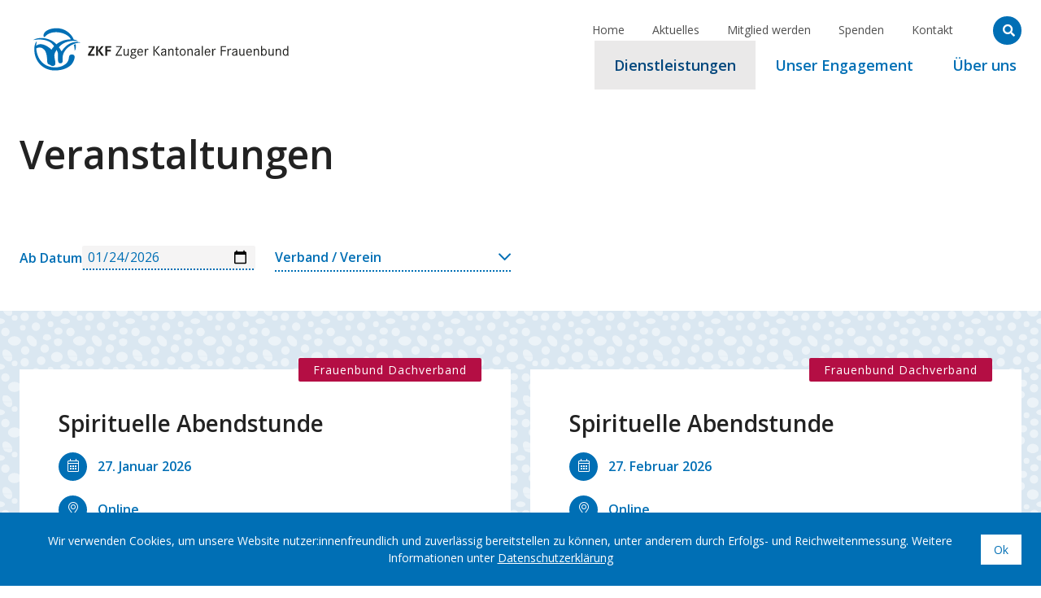

--- FILE ---
content_type: text/html; charset=UTF-8
request_url: https://www.zkf.ch/dienstleistungen/veranstaltungen
body_size: 4507
content:
<!DOCTYPE html>
<html lang="de">
<head>
    <meta charset="utf-8">
    <meta http-equiv="X-UA-Compatible" content="IE=edge">
    <meta name="viewport" content="width=device-width, initial-scale=1">
                                                                                                                                    <title>Veranstaltungen | ZKF Zuger Kantonaler Frauenbund</title>
        <meta property="og:site_name" content="Veranstaltungen" />
    <meta name="description" content="" />
    
    
    <link rel="stylesheet" href="/build/app.40de14a1.css">
    
    <!--additional Styles for example Google fonts etc. -->
    <link rel="preconnect" href="https://fonts.googleapis.com">
    <link rel="preconnect" href="https://fonts.gstatic.com" crossorigin>
    <link href="https://fonts.googleapis.com/css2?family=Open+Sans:ital,wght@0,300;0,400;0,500;0,600;1,400&display=swap"
          rel="stylesheet">
    <link href="https://fonts.googleapis.com/css2?family=Amatic+SC:wght@400;700&display=swap" rel="stylesheet">

                
                                                <link rel="apple-touch-icon" sizes="180x180" href="/static/favicons/frauenbund/apple-touch-icon.png">
    <link rel="icon" type="image/png" sizes="32x32" href="/static/favicons/frauenbund/favicon-32x32.png">
    <link rel="icon" type="image/png" sizes="16x16" href="/static/favicons/frauenbund/favicon-16x16.png">
    <link rel="manifest" href="/static/favicons/frauenbund/site.webmanifest">
    <link rel="mask-icon" href="/static/favicons/frauenbund/safari-pinned-tab.svg" color="#b40e44">
    <meta name="msapplication-TileColor" content="#b40e44">
    <meta name="theme-color" content="#ffffff">
</head>
<body class="view frauenbund-zug">
    <style>
        body {
            --color-tertiary: var(--color-primary);
            --color-primary: rgba(0,111,181, 1);
            --color-special: rgba(0,111,181, 1);

            --color-tertiary-hover: inherit;
            --color-primary-bg: rgba(218,231,241, 1);
            --color-special-bg: rgba(218,231,241, 1);
            --global-link-color: rgba(0,111,181, 1);
            --global-link-color-hover: rgba(0,70,124, 1);
            --nav-color-level1: rgba(0,111,181, 1);
            --nav-color-level1-active: rgba(0,70,124, 1);

            --color-add1: rgba(0,111,181, 1);
            --color-add1-bg: rgba(0,70,124, 1);
            --color-add1-hover: rgba(218,231,241, 1);
            --add1-link-color: rgba(0,111,181, 1);
            --add1-link-color-hover: rgba(218,231,241, 1);
        }
    </style>
<div class="c-page ">
            <header class="c-header">
    <div class="o-wrapper c-header__container">
        <a href="/" title="Home" class="c-header__logo-link  no-print large">                <img class="c-header__logo" src="/logos-vereine/Logo-ZKF-blau.svg" alt=""/>
            </a>
        <div class="c-header__container  c-header__container-inner">
                    
<div class="c-navigation-quicklinks">
                                        <a class="c-navigation-quicklinks__link  no-mobile main" title=""
               target="" href="/">Home</a>
                                            <a class="c-navigation-quicklinks__link   main" title=""
               target="" href="/aktuelles">Aktuelles</a>
                                            <a class="c-navigation-quicklinks__link   main" title=""
               target="" href="/ueber-uns/mitglied-werden">Mitglied werden</a>
                                            <a class="c-navigation-quicklinks__link   main" title=""
               target="" href="/quicklinks/spenden">Spenden</a>
                                            <a class="c-navigation-quicklinks__link   main" title=""
               target="" href="/ueber-uns/kontakt">Kontakt</a>
            </div>



                            <div class="c-search">
    <div class="c-search__form-container">
        <input id="search-toggle" type="checkbox" class="c-search__toggle u-hidden" />
        <label for="search-toggle" class="c-search__helper"></label>
        <form id="searchform" class="c-search__form  o-form" action="/dynamic-search/default/search" method="GET">
            <input id="search-field" onblur="document.getElementById('search-toggle').checked = true;"
                   data-action="/dynamic-search/default/search"
                   autocomplete="off" name="q" type="text" data-country="CH" data-language="de"
                   class="o-form__input  o-form__input--search  u-fullwidth  js-autocomplete" placeholder="Suchen">
            <button type="submit" class="o-button  o-button--search"></button>
        </form>
        <div class="c-search__autocomplete"></div>
    </div>
</div>
                </div>
                <div class="c-navigation-toggle">
            <label class="c-navigation-toggle__button" for="js-navigation-toggle-state"></label>
            <input id="js-navigation-toggle-state" class="c-navigation-toggle__state" type="checkbox" />
            <div id="js-navigation-toggle-container" class="c-navigation-toggle__container">
                

<nav class="c-navigation-main" role="navigation">
    <ul id="js-smartmenu-main" class="c-navigation-main__ul  c-navigation-main__ul--level1">
                                    <li class="c-navigation-main__li  c-navigation-main__li--level1 is-active                                                                                                                                                                                                                                                                                        has-children
                         main active active-trail">
                                    <input type="checkbox" class="c-navigation-main__link--level1-toggler" id="1884" class="u-hidden"/>
                    <label class="c-navigation-main__link--level1-toggler-label" for="1884"></label>
                                <a class="c-navigation-main__link  c-navigation-main__link--level1 is-active main active active-trail"
                   title="" target="" ><span class="text">Dienstleistungen</span>
                </a>

                                    <ul class="c-navigation-main__ul  c-navigation-main__ul--level2">
                                                    <li class="c-navigation-main__li  c-navigation-main__li--level2                                                ">
                                <a class="c-navigation-main__link  c-navigation-main__link--level2 "
                   title="" target=""                 href="/dienstleistungen/bildung%20und%20kurse?association[]=frauenbund-zug"><span class="text">Bildung und Kurse</span>
                </a>

                
            </li>
                                <li class="c-navigation-main__li  c-navigation-main__li--level2                                                ">
                                <a class="c-navigation-main__link  c-navigation-main__link--level2 "
                   title="" target=""                 href="/dienstleistungen/coaching"><span class="text">Coaching</span>
                </a>

                
            </li>
                                <li class="c-navigation-main__li  c-navigation-main__li--level2 is-active                                                 active">
                                <a class="c-navigation-main__link  c-navigation-main__link--level2 is-active active"
                   title="" target=""                 href="/dienstleistungen/veranstaltungen?association[]=frauenbund-zug"><span class="text">Veranstaltungen</span>
                </a>

                
            </li>
                                <li class="c-navigation-main__li  c-navigation-main__li--level2                                                ">
                                <a class="c-navigation-main__link  c-navigation-main__link--level2 "
                   title="" target=""                 href="/dienstleistungen/ideenboerse"><span class="text">Ideenbörse</span>
                </a>

                
            </li>
                                <li class="c-navigation-main__li  c-navigation-main__li--level2                                                ">
                                <a class="c-navigation-main__link  c-navigation-main__link--level2 "
                   title="" target=""                 href="/dienstleistungen/paradiesgarten"><span class="text">Paradiesgarten</span>
                </a>

                
            </li>
                                <li class="c-navigation-main__li  c-navigation-main__li--level2                                                ">
                                <a class="c-navigation-main__link  c-navigation-main__link--level2 "
                   title="" target=""                 href="/dienstleistungen/frauenbande-zwei-punkt-null"><span class="text">Frauenbande 2.0</span>
                </a>

                
            </li>
                                <li class="c-navigation-main__li  c-navigation-main__li--level2                                                ">
                                <a class="c-navigation-main__link  c-navigation-main__link--level2 "
                   title="" target=""                 href="/dienstleistungen/freiwilligenarbeit"><span class="text">Freiwilligenarbeit</span>
                </a>

                
            </li>
            
                    </ul>
                
            </li>
                                <li class="c-navigation-main__li  c-navigation-main__li--level1                                                                                                                                            has-children
                         main">
                                    <input type="checkbox" class="c-navigation-main__link--level1-toggler" id="1886" class="u-hidden"/>
                    <label class="c-navigation-main__link--level1-toggler-label" for="1886"></label>
                                <a class="c-navigation-main__link  c-navigation-main__link--level1  main"
                   title="" target="" ><span class="text">Unser Engagement</span>
                </a>

                                    <ul class="c-navigation-main__ul  c-navigation-main__ul--level2">
                                                    <li class="c-navigation-main__li  c-navigation-main__li--level2                                                ">
                                <a class="c-navigation-main__link  c-navigation-main__link--level2 "
                   title="" target=""                 href="/unser-engagement/nothilfe"><span class="text">Nothilfe</span>
                </a>

                
            </li>
                                <li class="c-navigation-main__li  c-navigation-main__li--level2                                                ">
                                <a class="c-navigation-main__link  c-navigation-main__link--level2 "
                   title="" target=""                 href="/unser-engagement/weihnachtsbriefkasten"><span class="text">Weihnachtsbriefkasten</span>
                </a>

                
            </li>
            
                    </ul>
                
            </li>
                                <li class="c-navigation-main__li  c-navigation-main__li--level1                                                                                                                                                                                                                                                                                                                                                has-children
                        last main">
                                    <input type="checkbox" class="c-navigation-main__link--level1-toggler" id="1879" class="u-hidden"/>
                    <label class="c-navigation-main__link--level1-toggler-label" for="1879"></label>
                                <a class="c-navigation-main__link  c-navigation-main__link--level1 last main"
                   title="" target=""                 href="/ueber-uns/das-sind-wir"><span class="text">Über uns</span>
                </a>

                                    <ul class="c-navigation-main__ul  c-navigation-main__ul--level2">
                                                    <li class="c-navigation-main__li  c-navigation-main__li--level2                                                ">
                                <a class="c-navigation-main__link  c-navigation-main__link--level2 "
                   title="" target=""                 href="/ueber-uns/das-sind-wir"><span class="text">Das sind wir</span>
                </a>

                
            </li>
                                <li class="c-navigation-main__li  c-navigation-main__li--level2                                                ">
                                <a class="c-navigation-main__link  c-navigation-main__link--level2 "
                   title="" target=""                 href="/ueber-uns/vorstand"><span class="text">Kantonalvorstand</span>
                </a>

                
            </li>
                                <li class="c-navigation-main__li  c-navigation-main__li--level2                                                ">
                                <a class="c-navigation-main__link  c-navigation-main__link--level2 "
                   title="" target=""                 href="/ueber-uns/geschaeftsstelle"><span class="text">Geschäftsstelle</span>
                </a>

                
            </li>
                                <li class="c-navigation-main__li  c-navigation-main__li--level2                                                ">
                                <a class="c-navigation-main__link  c-navigation-main__link--level2 "
                   title="" target=""                 href="/ueber-uns/ortsvereine"><span class="text">Ortsvereine</span>
                </a>

                
            </li>
                                <li class="c-navigation-main__li  c-navigation-main__li--level2                                                ">
                                <a class="c-navigation-main__link  c-navigation-main__link--level2 "
                   title="" target=""                 href="/ueber-uns/kontakt"><span class="text">Kontakt</span>
                </a>

                
            </li>
                                <li class="c-navigation-main__li  c-navigation-main__li--level2                                                ">
                                <a class="c-navigation-main__link  c-navigation-main__link--level2 "
                   title="" target=""                 href="/ueber-uns/mitglied-werden"><span class="text">Mitglied werden</span>
                </a>

                
            </li>
                                <li class="c-navigation-main__li  c-navigation-main__li--level2                                                ">
                                <a class="c-navigation-main__link  c-navigation-main__link--level2 "
                   title="" target=""                 href="/ueber-uns/vernetzung"><span class="text">Vernetzung</span>
                </a>

                
            </li>
                                <li class="c-navigation-main__li  c-navigation-main__li--level2                                                ">
                                <a class="c-navigation-main__link  c-navigation-main__link--level2 "
                   title="" target=""                 href="/ueber-uns/fotos"><span class="text">Fotos</span>
                </a>

                
            </li>
                                <li class="c-navigation-main__li  c-navigation-main__li--level2                                                ">
                                <a class="c-navigation-main__link  c-navigation-main__link--level2 "
                   title="" target=""                 href="/ueber-uns/mitwirken"><span class="text">Mitwirken</span>
                </a>

                
            </li>
            
                    </ul>
                
            </li>
                                                                                                            
    </ul>
</nav>



            </div>
        </div>
            </div>
</header>

                    
<div class="o-wrappers">
            </div>
                    <main class="c-main">
        <div class="o-wrapper">
                        <div class="c-main__content" id="c-main__content">
                <!-- main-content -->
                
    <div class="o-layout o-layout--flush">
        <div class="o-layout__item  u-2/3@desktop  u-padding-right-large">
                                        <h1>Veranstaltungen</h1>
                        
        </div>
        <div class="o-layout__item  u-1/3@desktop u-padding-left">
            
        </div>
    </div>

    <form id="js-ajax-list-form" action="/dienstleistungen/veranstaltungen" class="o-ajax-filter" method="post" data-total="17">
    <div class="o-ajax-filter__item">
        <div class="o-ajax-filter__control  o-ajax-filter__control--input">
            <label class="o-ajax-filter__control-label" for="filter-after">Ab Datum</label>
            <input class="o-form__input o-ajax-filter__input-text" value="2026-01-24" type="date" name="after" min="2026-01-24" id="filter-after" />
        </div>
    </div>
                    <div class="o-ajax-filter__item  o-ajax-filter__item--association">
    <div class="o-ajax-filter__control  o-ajax-filter__control--choices  js-ajax-list-filter">
        <input type="checkbox" class="js-ajax-list-toggle-choices" id="filter-association" />
        <label for="filter-association">
            <span class="o-ajax-filter__choices-title">Verband / Verein</span>
            <span class="o-ajax-filter__choices-state">
                Filter aktiv
                <i class="js-ajax-list-clear-choices  fal  fa-times"></i>
            </span>
            <i class="o-ajax-filter__choices-toggle"></i>
        </label>
        <div class="o-ajax-filter__choices-popup">
            <div class="o-ajax-filter__choices">
                                    <div class="o-ajax-filter__choice">
                        <input id="association-frauenbund-dachverband" type="checkbox" name="association[]" value="frauenbund-dachverband" checked/>
                        <label for="association-frauenbund-dachverband">Frauenbund Dachverband</label>
                    </div>
                                    <div class="o-ajax-filter__choice">
                        <input id="association-frauenbund-zug" type="checkbox" name="association[]" value="frauenbund-zug" checked/>
                        <label for="association-frauenbund-zug">Kantonalverband Zug</label>
                    </div>
                            </div>
            <div class="o-ajax-filter__actions">
                <label class="o-button  o-button--primary" for="filter-association">Schliessen</label>
                <button class="o-button  o-button--primary  o-ajax-filter__reset-choices  js-ajax-list-clear-choices">Zurücksetzen</button>
            </div>
        </div>
    </div>
</div>
    </form>

    <div class="o-brick-full-layer  o-brick-full-layer--colorized  o-brick-full-layer--colorized-primary  template">
        <div class="o-wrapper o-brick-full-layer__wrapper">
            <div id="js-ajax-list-items" class="o-layout  o-layout--stretch">
            </div>
        </div>
        <div>
            <button id="js-ajax-list-more" class="o-button  o-button--plus">
                <i class="fal fa-plus"></i>
            </button>
        </div>
    </div>

    <div class="o-spacer  o-spacer--large"></div>

    <div class="o-layout o-layout--flush">
        <div class="o-layout__item  u-1/1@desktop">
            
        </div>
    </div>


                <!-- /main-content -->
            </div>
                                                    <div class="dynamic-search output-channel-search list">
                                                                </div>
        </div>
    </main>
</div>
        <footer id="js-footer" class="c-footer">
    <div class="c-footer__begin">
        Teilen:
                    <a class="c-footer__social-link" href="https://www.facebook.com/sharer.php?u=https%3A%2F%2Fwww.frauenbund-zug.ch%2F" target="_blank">
                <i class="c-footer__social-icon  fab  fa-facebook-f"></i>
            </a>
                                    <a class="c-footer__social-link" href="https://www.linkedin.com/sharing/share-offsite/?url=https://www.zkf.ch/dienstleistungen/veranstaltungen" target="_blank">
                <i class="c-footer__social-icon  fab  fa-linkedin-in"></i>
            </a>
                                
        <a class="c-footer__social-link" href="mailto:?subject=frauenbund-zug.ch&body=https%3A%2F%2Fwww.frauenbund-zug.ch%2F" target="_blank">
            <i class="c-footer__social-icon  fas  fa-envelope"></i>
        </a>
    </div>
        <div class="c-footer__pre">
        <div class="o-wrapper">
            <div class="o-layout">
                <div class="o-layout__item  u-1/1@mobile  u-1/2@tablet-large">
                    <div class="o-layout">
                        <div class="o-layout__item  u-1/1@mobile  u-1/1@tablet  u-1/1@desktop  u-margin-bottom">
                            
                        </div>
                        <div class="o-layout__item  u-1/1@mobile  u-1/2@tablet  u-1/3@tablet-large">
                            <p><a href="/dienstleistungen/bildung%20und%20kurse">Kurse</a></p>

<p><a href="/dienstleistungen/veranstaltungen">Veranstaltungen</a></p>

                        </div>
                        <div class="o-layout__item  u-1/1@mobile  u-1/2@tablet  u-2/3@tablet-large u-margin-bottom">
                            <p><a href="/ueber-uns/ortsvereine">Ortsvereine</a></p>

<p><a href="/quicklinks/spenden">Spenden</a></p>

                        </div>
                    </div>
                </div>
                <div class="o-layout__item  u-1/1@mobile  u-1/2@tablet-large  u-margin-bottom">
                    <div class="o-layout">
                        <div class="o-layout__item  u-1/1@mobile  u-1/1@tablet  u-1/1@desktop  u-margin-bottom">
                            
                        </div>
                        <div class="o-layout__item  u-1/1@mobile  u-1/2@tablet  u-1/2@desktop  u-margin-bottom">
                            
                        </div>
                        <div class="o-layout__item  u-1/1@mobile  u-1/2@tablet  u-1/2@desktop  u-margin-bottom">
                            



                                    
            
                                    

        


<div class="o-brick  o-brick-image  o-ratio  o-ratio--none">
                                        <a href="https://www.frauenbund.ch/ueber-uns/wir-alle-sind-skf" target="_blank">
                    
                                        
        
        <img alt="" class="o-image__image  o-image__image--none" src="/allgemein/Wir_alle_sind_SKF_RGB.svg"/>

                            
                                    </a>
                        </div>


                                    
                
                            
                    

                        </div>
                    </div>
                </div>
            </div>
        </div>
    </div>
    <div class="c-footer__end">
        <div class="o-wrapper">
            <div class="o-layout">
                <div class="o-layout__item  u-1/1@mobile  u-3/5@tablet  u-3/5@desktop">
                    <div class="c-footer__copyright  u-margin-bottom-none  ">
                        <div class="c-footer__copyright-text ">
                            <span>©2026</span>
                            ZKF Zuger Kantonaler Frauenbund
                        </div>
                                                                                                                                            <a href="/datenschutz/impressum" internalType="document" linktype="internal" text="Impressum" path="/datenschutz/impressum" class="c-footer__copyright-link" internalId="1907" placeholder="Link">Impressum</a>
                                                                                                                                                                        <a href="/datenschutz/datenschutzerklaerung" internalType="document" linktype="internal" text="Datenschutzerklärung" path="/datenschutz/datenschutzerklaerung" class="c-footer__copyright-link" internalId="1906" placeholder="Link">Datenschutzerklärung</a>
                                                    
                    </div>
                </div>
                <div class="o-layout__item  u-1/1@mobile  u-2/5@tablet  u-2/5@desktop">
                    <div class="o-layout">
                        <div class="c-footer__social">
                                                                                                                                                                                                                            </div>
                    </div>
                </div>
            </div>
        </div>
    </div>










</footer>


            <div id="js-cookie-banner" class="o-cookie-banner">
            <span class="o-cookie-banner__text">Wir verwenden Cookies, um unsere Website nutzer:innenfreundlich und zuverlässig bereitstellen zu können, unter anderem durch Erfolgs- und Reichweitenmessung. Weitere Informationen unter <a href="https://www.frauenbundleuksusten.ch/datenschutz/datenschutzerklaerung">Datenschutzerklärung</a></span><a class="o-cookie-banner__button" id="js-cookie-banner-button" href="#">Ok</a> 
        </div>
    
<script src="/build/runtime.a8a1a115.js" defer></script><script src="/build/345.9bbd0efa.js" defer></script><script src="/build/472.3d98da17.js" defer></script><script src="/build/app.824ee247.js" defer></script>
<script src="/build/events.c0ac1650.js" defer></script>


</body>
</html>


--- FILE ---
content_type: application/javascript
request_url: https://www.zkf.ch/build/app.824ee247.js
body_size: 18118
content:
/*! For license information please see app.824ee247.js.LICENSE.txt */
(self.webpackChunkmirusys_pimcore_bootstrap=self.webpackChunkmirusys_pimcore_bootstrap||[]).push([[143],{177:(e,t,a)=>{a(312),a(112),a(755),a(723).init(),a(788).init({autoplay:!1}),a(507).init(),a(754).init(),a(88),a(973).init(),a(84).init(),a(142).init(),a(951),a(411),a(556).init(),a(733),a(835)},723:e=>{var t=function(){var e=document.getElementById("js-cookie-banner"),t=document.getElementById("js-cookie-banner-button"),a={init:function(){a.checkState()},checkState:function(){"yes"===localStorage.getItem("cookies-accepted")?a.hide():(a.show(),t.addEventListener("click",a.save))},save:function(){localStorage.setItem("cookies-accepted","yes"),a.hide()},show:function(){e.style.display="flex"},hide:function(){e.style.display="none"}};return a.init(),{init:a.init}}();e.exports=t},411:(e,t,a)=>{var r=a(755);r(window).on("load",(function(){var e=window.location.href;if(e.indexOf("#")>-1&&(uri=e.split("#"),cl=decodeURI(uri[1]),pos=r(".c-main").find("#"+cl).offset(),void 0!==pos)){var t=pos.top-(r(".c-header").height()+24);r("html, body").animate({scrollTop:t+"px"},"500","swing")}r("a").each((function(){if(null!=r(this).attr("href")){var e=0==r(this).attr("href").indexOf("#")?r(this).attr("href"):"";if(e.length>1&&e.indexOf("popup")<0&&e.indexOf("c-main")<0){var t=""+e;r(this).click((function(a){a.preventDefault();var n=document.getElementById(e.replace("#","")).getBoundingClientRect(),i=document.documentElement,o=n.top+window.pageYOffset-i.clientTop-(r(".c-header").height()+24);r("html, body").animate({scrollTop:o+"px"},"500","swing"),setTimeout((function(){r(t).next().prop("checked","checked")}),510)}))}}}))}))},142:(module,__unused_webpack_exports,__webpack_require__)=>{var $=__webpack_require__(755);__webpack_require__(755);var BrickScript=function(){"use strict";var self={init:function(){$(document).ready((function(){$(".evalScript").each((function(){var e=$(this).html();self.evalScript(e),$(this).remove()}))}))},evalScript:function evalScript(scr){var script=script.replace("(\n\r)","");eval(script)}};return{init:self.init}}();module.exports=BrickScript},556:(e,t,a)=>{var r=a(755);a(755);var n=function(){"use strict";var e={init:function(){r(".o-filter__option-checkbox").change((function(){1==e.checkFilterSub()?(!0,r(".o-filter__buttons").addClass("active")):r(".o-filter__buttons").removeClass("active")})),r(".o-filter__input-text").change((function(){""!=r(this).val()?r(".o-filter__buttons").addClass("active"):r(".o-filter__buttons").removeClass("active")})),r(".o-filter__submit").click((function(){r(this).parents("form").submit()}))},checkFilterSub:function(){var e=!1;return r(".o-filter__option-checkbox").each((function(){r(this).is(":checked")&&(r(".o-filter__submit").show(),e=!0)})),e}};return{init:e.init}}();e.exports=n},84:(e,t,a)=>{var r=a(755);a(755),a(155);var n=function(){var e={buttons:["zoom","fullScreen","close"]},t={init:function(e){t.loadVimeoThumbnails(),t.startLightbox(e)},loadVimeoThumbnails:function(){r(".js-lightbox-videothumb-vimeo").each((function(){var e=r(this).data("videoid"),t=this;r.getJSON("https://vimeo.com/api/oembed.json?url=https%3A//vimeo.com/"+e,{format:"json",width:"640"},(function(e){r(t).css("backgroundImage","url("+e.thumbnail_url+")")}))}))},startLightbox:function(t){var a=r.extend({},e,t);r(".js-lightbox").each((function(){var e=r(this).attr("data-lightbox-group");""==e&&(e="default"),r(this).attr("data-fancybox",e)})),r(".js-lightbox").fancybox(a)}};return{init:t.init}}();e.exports=n},507:(e,t,a)=>{var r=a(755);a(755);var n=function(){"use strict";var e={container:r("#js-navigation-toggle-container"),state:r("#js-navigation-toggle-state")},t={navToggle:function(e,t){t.length&&(t.change((function(e){this.checked?r("body, html").addClass("js-mobile-nav-is-open"):r("body, html").removeClass("js-mobile-nav-is-open")})),r(window).bind("beforeunload unload",(function(){t[0].checked&&t[0].click()})))},init:function(){t.navToggle(e.container,e.state)}};return{init:t.init}}();e.exports=n},754:(e,t,a)=>{var r=a(755);a(755);var n=function(){"use strict";var e={init:function(){r(".js-autocomplete").on("keyup",(function(){var t=r(this);if(r(this).val().length>2){var a=r(this).attr("data-action").replace("/search","/autocomplete")+"?q="+r(this).val();return r.ajax({type:"GET",url:a}).done((function(a,n){var i=null!=a.result?a.result:["Keine Vorschläge gefunden"],o=r(t).parent().next();r(o).html(""),setTimeout((function(){if("success"==n&&i.length>0){r(o).addClass("show");var t=0;for(t=0;t<i.length;t++)r(o).append('<span class="c-search__autocomplete-item">'+i[t]+"</span>")}else r(o).removeClass("show");e.setItems()}),100)})),!1}}))},setItems:function(){r(".c-search__autocomplete-item").click((function(){r(".js-autocomplete").val(r(this).html()),r(".c-search__autocomplete").removeClass("show"),r(".js-autocomplete").parents("form").submit()})),r(".js-autocomplete").on("click",(function(){r(".c-search__autocomplete").removeClass("show")})),r("body").click((function(){r(".c-search__autocomplete").removeClass("show")}))}};return{init:e.init}}();e.exports=n},951:(e,t,a)=>{var r=a(755);function n(e){return n="function"==typeof Symbol&&"symbol"==typeof Symbol.iterator?function(e){return typeof e}:function(e){return e&&"function"==typeof Symbol&&e.constructor===Symbol&&e!==Symbol.prototype?"symbol":typeof e},n(e)}a(755),function(e){function t(r){if(a[r])return a[r].exports;var n=a[r]={i:r,l:!1,exports:{}};return e[r].call(n.exports,n,n.exports,t),n.l=!0,n.exports}var a={};t.m=e,t.c=a,t.d=function(e,a,r){t.o(e,a)||Object.defineProperty(e,a,{configurable:!1,enumerable:!0,get:r})},t.n=function(e){var a=e&&e.__esModule?function(){return e.default}:function(){return e};return t.d(a,"a",a),a},t.o=function(e,t){return Object.prototype.hasOwnProperty.call(e,t)},t.p="",t(t.s=2)}([function(e,t,a){"use strict";function r(){this.protocol=null,this.slashes=null,this.auth=null,this.host=null,this.port=null,this.hostname=null,this.hash=null,this.search=null,this.query=null,this.pathname=null,this.path=null,this.href=null}function i(e,t,a){if(e&&s.isObject(e)&&e instanceof r)return e;var n=new r;return n.parse(e,t,a),n}var o=a(10),s=a(12);t.parse=i,t.resolve=function(e,t){return i(e,!1,!0).resolve(t)},t.resolveObject=function(e,t){return e?i(e,!1,!0).resolveObject(t):t},t.format=function(e){return s.isString(e)&&(e=i(e)),e instanceof r?e.format():r.prototype.format.call(e)},t.Url=r;var l=/^([a-z0-9.+-]+:)/i,p=/:[0-9]*$/,u=/^(\/\/?(?!\/)[^\?\s]*)(\?[^\s]*)?$/,c=["{","}","|","\\","^","`"].concat(["<",">",'"',"`"," ","\r","\n","\t"]),d=["'"].concat(c),h=["%","/","?",";","#"].concat(d),f=["/","?","#"],m=/^[+a-z0-9A-Z_-]{0,63}$/,g=/^([+a-z0-9A-Z_-]{0,63})(.*)$/,b={javascript:!0,"javascript:":!0},v={javascript:!0,"javascript:":!0},k={http:!0,https:!0,ftp:!0,gopher:!0,file:!0,"http:":!0,"https:":!0,"ftp:":!0,"gopher:":!0,"file:":!0},y=a(13);r.prototype.parse=function(e,t,a){if(!s.isString(e))throw new TypeError("Parameter 'url' must be a string, not "+n(e));var r=e.indexOf("?"),i=-1!==r&&r<e.indexOf("#")?"?":"#",p=e.split(i);p[0]=p[0].replace(/\\/g,"/");var c=e=p.join(i);if(c=c.trim(),!a&&1===e.split("#").length){var j=u.exec(c);if(j)return this.path=c,this.href=c,this.pathname=j[1],j[2]?(this.search=j[2],this.query=t?y.parse(this.search.substr(1)):this.search.substr(1)):t&&(this.search="",this.query={}),this}var w=l.exec(c);if(w){var z=(w=w[0]).toLowerCase();this.protocol=z,c=c.substr(w.length)}if(a||w||c.match(/^\/\/[^@\/]+@[^@\/]+/)){var T="//"===c.substr(0,2);!T||w&&v[w]||(c=c.substr(2),this.slashes=!0)}if(!v[w]&&(T||w&&!k[w])){for(var x=-1,P=0;P<f.length;P++){-1!==(S=c.indexOf(f[P]))&&(-1===x||S<x)&&(x=S)}var C,I;-1!==(I=-1===x?c.lastIndexOf("@"):c.lastIndexOf("@",x))&&(C=c.slice(0,I),c=c.slice(I+1),this.auth=decodeURIComponent(C)),x=-1;for(P=0;P<h.length;P++){var S;-1!==(S=c.indexOf(h[P]))&&(-1===x||S<x)&&(x=S)}-1===x&&(x=c.length),this.host=c.slice(0,x),c=c.slice(x),this.parseHost(),this.hostname=this.hostname||"";var U="["===this.hostname[0]&&"]"===this.hostname[this.hostname.length-1];if(!U)for(var R=this.hostname.split(/\./),D=(P=0,R.length);P<D;P++){var _=R[P];if(_&&!_.match(m)){for(var O="",F=0,L=_.length;F<L;F++)_.charCodeAt(F)>127?O+="x":O+=_[F];if(!O.match(m)){var A=R.slice(0,P),N=R.slice(P+1),q=_.match(g);q&&(A.push(q[1]),N.unshift(q[2])),N.length&&(c="/"+N.join(".")+c),this.hostname=A.join(".");break}}}this.hostname.length>255?this.hostname="":this.hostname=this.hostname.toLowerCase(),U||(this.hostname=o.toASCII(this.hostname));var M=this.port?":"+this.port:"",J=this.hostname||"";this.host=J+M,this.href+=this.host,U&&(this.hostname=this.hostname.substr(1,this.hostname.length-2),"/"!==c[0]&&(c="/"+c))}if(!b[z])for(P=0,D=d.length;P<D;P++){var V=d[P];if(-1!==c.indexOf(V)){var E=encodeURIComponent(V);E===V&&(E=escape(V)),c=c.split(V).join(E)}}var W=c.indexOf("#");-1!==W&&(this.hash=c.substr(W),c=c.slice(0,W));var B=c.indexOf("?");if(-1!==B?(this.search=c.substr(B),this.query=c.substr(B+1),t&&(this.query=y.parse(this.query)),c=c.slice(0,B)):t&&(this.search="",this.query={}),c&&(this.pathname=c),k[z]&&this.hostname&&!this.pathname&&(this.pathname="/"),this.pathname||this.search){M=this.pathname||"";var G=this.search||"";this.path=M+G}return this.href=this.format(),this},r.prototype.format=function(){var e=this.auth||"";e&&(e=(e=encodeURIComponent(e)).replace(/%3A/i,":"),e+="@");var t=this.protocol||"",a=this.pathname||"",r=this.hash||"",n=!1,i="";this.host?n=e+this.host:this.hostname&&(n=e+(-1===this.hostname.indexOf(":")?this.hostname:"["+this.hostname+"]"),this.port&&(n+=":"+this.port)),this.query&&s.isObject(this.query)&&Object.keys(this.query).length&&(i=y.stringify(this.query));var o=this.search||i&&"?"+i||"";return t&&":"!==t.substr(-1)&&(t+=":"),this.slashes||(!t||k[t])&&!1!==n?(n="//"+(n||""),a&&"/"!==a.charAt(0)&&(a="/"+a)):n||(n=""),r&&"#"!==r.charAt(0)&&(r="#"+r),o&&"?"!==o.charAt(0)&&(o="?"+o),a=a.replace(/[?#]/g,(function(e){return encodeURIComponent(e)})),t+n+a+(o=o.replace("#","%23"))+r},r.prototype.resolve=function(e){return this.resolveObject(i(e,!1,!0)).format()},r.prototype.resolveObject=function(e){if(s.isString(e)){var t=new r;t.parse(e,!1,!0),e=t}for(var a=new r,n=Object.keys(this),i=0;i<n.length;i++){var o=n[i];a[o]=this[o]}if(a.hash=e.hash,""===e.href)return a.href=a.format(),a;if(e.slashes&&!e.protocol){for(var l=Object.keys(e),p=0;p<l.length;p++){var u=l[p];"protocol"!==u&&(a[u]=e[u])}return k[a.protocol]&&a.hostname&&!a.pathname&&(a.path=a.pathname="/"),a.href=a.format(),a}if(e.protocol&&e.protocol!==a.protocol){if(!k[e.protocol]){for(var c=Object.keys(e),d=0;d<c.length;d++){var h=c[d];a[h]=e[h]}return a.href=a.format(),a}if(a.protocol=e.protocol,e.host||v[e.protocol])a.pathname=e.pathname;else{for(var f=(e.pathname||"").split("/");f.length&&!(e.host=f.shift()););e.host||(e.host=""),e.hostname||(e.hostname=""),""!==f[0]&&f.unshift(""),f.length<2&&f.unshift(""),a.pathname=f.join("/")}if(a.search=e.search,a.query=e.query,a.host=e.host||"",a.auth=e.auth,a.hostname=e.hostname||e.host,a.port=e.port,a.pathname||a.search){var m=a.pathname||"",g=a.search||"";a.path=m+g}return a.slashes=a.slashes||e.slashes,a.href=a.format(),a}var b=a.pathname&&"/"===a.pathname.charAt(0),y=e.host||e.pathname&&"/"===e.pathname.charAt(0),j=y||b||a.host&&e.pathname,w=j,z=a.pathname&&a.pathname.split("/")||[],T=(f=e.pathname&&e.pathname.split("/")||[],a.protocol&&!k[a.protocol]);if(T&&(a.hostname="",a.port=null,a.host&&(""===z[0]?z[0]=a.host:z.unshift(a.host)),a.host="",e.protocol&&(e.hostname=null,e.port=null,e.host&&(""===f[0]?f[0]=e.host:f.unshift(e.host)),e.host=null),j=j&&(""===f[0]||""===z[0])),y)a.host=e.host||""===e.host?e.host:a.host,a.hostname=e.hostname||""===e.hostname?e.hostname:a.hostname,a.search=e.search,a.query=e.query,z=f;else if(f.length)z||(z=[]),z.pop(),z=z.concat(f),a.search=e.search,a.query=e.query;else if(!s.isNullOrUndefined(e.search)){if(T)a.hostname=a.host=z.shift(),(S=!!(a.host&&a.host.indexOf("@")>0)&&a.host.split("@"))&&(a.auth=S.shift(),a.host=a.hostname=S.shift());return a.search=e.search,a.query=e.query,s.isNull(a.pathname)&&s.isNull(a.search)||(a.path=(a.pathname?a.pathname:"")+(a.search?a.search:"")),a.href=a.format(),a}if(!z.length)return a.pathname=null,a.search?a.path="/"+a.search:a.path=null,a.href=a.format(),a;for(var x=z.slice(-1)[0],P=(a.host||e.host||z.length>1)&&("."===x||".."===x)||""===x,C=0,I=z.length;I>=0;I--)"."===(x=z[I])?z.splice(I,1):".."===x?(z.splice(I,1),C++):C&&(z.splice(I,1),C--);if(!j&&!w)for(;C--;C)z.unshift("..");!j||""===z[0]||z[0]&&"/"===z[0].charAt(0)||z.unshift(""),P&&"/"!==z.join("/").substr(-1)&&z.push("");var S,U=""===z[0]||z[0]&&"/"===z[0].charAt(0);T&&(a.hostname=a.host=U?"":z.length?z.shift():"",(S=!!(a.host&&a.host.indexOf("@")>0)&&a.host.split("@"))&&(a.auth=S.shift(),a.host=a.hostname=S.shift()));return(j=j||a.host&&z.length)&&!U&&z.unshift(""),z.length?a.pathname=z.join("/"):(a.pathname=null,a.path=null),s.isNull(a.pathname)&&s.isNull(a.search)||(a.path=(a.pathname?a.pathname:"")+(a.search?a.search:"")),a.auth=e.auth||a.auth,a.slashes=a.slashes||e.slashes,a.href=a.format(),a},r.prototype.parseHost=function(){var e=this.host,t=p.exec(e);t&&(":"!==(t=t[0])&&(this.port=t.substr(1)),e=e.substr(0,e.length-t.length)),e&&(this.hostname=e)}},function(e,t){var a;a=function(){return this}();try{a=a||Function("return this")()||(0,eval)("this")}catch(e){"object"==("undefined"==typeof window?"undefined":n(window))&&(a=window)}e.exports=a},function(e,t,a){"use strict";a(3),e.exports=a(4)},function(e,t){},function(e,t,a){"use strict";(function(t){var r="function"==typeof Symbol&&"symbol"==n(Symbol.iterator)?function(e){return n(e)}:function(e){return e&&"function"==typeof Symbol&&e.constructor===Symbol&&e!==Symbol.prototype?"symbol":n(e)},i=function(){function e(e,t){for(var a=0;a<t.length;a++){var r=t[a];r.enumerable=r.enumerable||!1,r.configurable=!0,"value"in r&&(r.writable=!0),Object.defineProperty(e,r.key,r)}}return function(t,a,r){return a&&e(t.prototype,a),r&&e(t,r),t}}(),o=a(5),s=a(6),l=a(0),p={theme:"color",backendUrl:null,infoUrl:"http://ct.de/-2467514",infoDisplay:"blank",lang:"de",langFallback:"en",mailUrl:function(){var e=l.parse(this.getURL(),!0);return e.query.view="mail",delete e.search,l.format(e)},mailBody:function(){return this.getURL()},mediaUrl:null,orientation:"horizontal",buttonStyle:"standard",referrerTrack:null,services:["twitter","facebook","info"],title:t.document.title,twitterVia:null,flattrUser:null,flattrCategory:null,url:function(){var e=t.document.location.href,a=o("link[rel=canonical]").attr("href")||this.getMeta("og:url")||"";return a.length>0&&(a.indexOf("http")<0&&(a=0!==a.indexOf("//")?t.document.location.protocol+"//"+t.document.location.host+a:t.document.location.protocol+a),e=a),e}},u=function(){function e(t,a){var r=this;(function(e,t){if(!(e instanceof t))throw new TypeError("Cannot call a class as a function")})(this,e),this.element=t,o(t).empty(),this.options=o.extend({},p,a,o(t).data()),this.services=Object.keys(s).filter((function(e){return r.isEnabledService(e)})).sort((function(e,t){var a=r.options.services;return a.indexOf(e)-a.indexOf(t)})).map((function(e){return s[e](r)})),this._addButtonList(),null!==this.options.backendUrl&&"icon"!==this.options.buttonStyle&&this.getShares(this._updateCounts.bind(this))}return i(e,[{key:"isEnabledService",value:function(e){return this.options.services.indexOf(e)>-1}},{key:"$socialshareElement",value:function(){return o(this.element)}},{key:"getLocalized",value:function(e,t){return"object"===r(e[t])?void 0===e[t][this.options.lang]?e[t][this.options.langFallback]:e[t][this.options.lang]:"string"==typeof e[t]?e[t]:void 0}},{key:"getMeta",value:function(e){return o('meta[name="'+e+'"],[property="'+e+'"]').attr("content")||""}},{key:"getInfoUrl",value:function(){return this.options.infoUrl}},{key:"getInfoDisplayPopup",value:function(){return"popup"===this.options.infoDisplay}},{key:"getInfoDisplayBlank",value:function(){return"popup"!==this.options.infoDisplay&&"self"!==this.options.infoDisplay}},{key:"getURL",value:function(){return this.getOption("url")}},{key:"getOption",value:function(e){var t=this.options[e];return"function"==typeof t?t.call(this):t}},{key:"getTitle",value:function(){var e=this.getOption("title");if(o(this.element).data().title)return e;e=e||this.getMeta("DC.title");var t=this.getMeta("DC.creator");return e&&t?e+" - "+t:e}},{key:"getReferrerTrack",value:function(){return this.options.referrerTrack||""}},{key:"getShares",value:function(e){var t=l.parse(this.options.backendUrl,!0);return t.query.url=this.getURL(),delete t.search,o.getJSON(l.format(t),e)}},{key:"_updateCounts",value:function(e,t,a){var r=this;e&&o.each(e,(function(e,t){r.isEnabledService(e)&&(t>=1e3&&(t=Math.round(t/1e3)+"k"),o(r.element).find("."+e+" a").append(o("<span/>").addClass("share_count").text(t)))}))}},{key:"_addButtonList",value:function(){var e=this,a=o("<ul/>").addClass(["theme-"+this.options.theme,"orientation-"+this.options.orientation,"button-style-"+this.options.buttonStyle,"shariff-col-"+this.options.services.length].join(" "));this.services.forEach((function(t){var r=o("<li/>").addClass("shariff-button "+t.name),n=o("<a/>").attr("href",t.shareUrl);if("standard"===e.options.buttonStyle){var i=o("<span/>").addClass("share_text").text(e.getLocalized(t,"shareText"));n.append(i)}void 0!==t.faPrefix&&void 0!==t.faName&&n.prepend(o("<span/>").addClass(t.faPrefix+" "+t.faName)),t.popup?(n.attr("data-rel","popup"),"info"!==t.name&&n.attr("rel","nofollow")):t.blank?(n.attr("target","_blank"),"info"===t.name?n.attr("rel","noopener noreferrer"):n.attr("rel","nofollow noopener noreferrer")):"info"!==t.name&&n.attr("rel","nofollow"),n.attr("title",e.getLocalized(t,"title")),n.attr("role","button"),n.attr("aria-label",e.getLocalized(t,"title")),r.append(n),a.append(r)})),a.on("click",'[data-rel="popup"]',(function(e){e.preventDefault();var a=o(this).attr("href");if(a.match(/twitter\.com\/intent\/(\w+)/)){var r=t.window;if(r.__twttr&&r.__twttr.widgets&&r.__twttr.widgets.loaded)return}t.window.open(a,"_blank","width=600,height=460")})),this.$socialshareElement().append(a)}}]),e}();e.exports=u,t.Shariff=u,o((function(){o(".shariff").each((function(){this.hasOwnProperty("shariff")||(this.shariff=new u(this))}))}))}).call(t,a(1))},function(e,t){e.exports=r},function(e,t,a){"use strict";e.exports={addthis:a(7),buffer:a(8),diaspora:a(9),facebook:a(16),flattr:a(17),flipboard:a(18),info:a(19),linkedin:a(20),mail:a(21),pinterest:a(22),pocket:a(23),print:a(24),qzone:a(25),reddit:a(26),stumbleupon:a(27),telegram:a(28),tencent:a(29),threema:a(30),tumblr:a(31),twitter:a(32),vk:a(33),weibo:a(34),whatsapp:a(35),xing:a(36)}},function(e,t,a){"use strict";e.exports=function(e){return{popup:!0,shareText:{bg:"cÐ¿Ð¾Ð´ÐµÐ»ÑÐ½Ðµ",cs:"sdÃ­let",da:"del",de:"teilen",en:"share",es:"compartir",fi:"Jaa",fr:"partager",hr:"podijelite",hu:"megosztÃ¡s",it:"condividi",ja:"å…±æœ‰",ko:"ê³µìœ í•˜ê¸°",nl:"delen",no:"del",pl:"udostÄ™pnij",pt:"compartilhar",ro:"partajeazÄƒ",ru:"Ð¿Ð¾Ð´ÐµÐ»Ð¸Ñ‚ÑŒÑÑ",sk:"zdieÄ¾aÅ¥",sl:"deli",sr:"podeli",sv:"dela",tr:"paylaÅŸ",zh:"åˆ†äº«"},name:"addthis",faPrefix:"fas",faName:"fa-plus",title:{bg:"Ð¡Ð¿Ð¾Ð´ÐµÐ»Ð¸ Ð² AddThis",cs:"SdÃ­let na AddThis",da:"Del pÃ¥ AddThis",de:"Bei AddThis teilen",en:"Share on AddThis",es:"Compartir en AddThis",fi:"Jaa AddThisissÃ¤",fr:"Partager sur AddThis",hr:"Podijelite na AddThis",hu:"MegosztÃ¡s AddThisen",it:"Condividi su AddThis",ja:"AddThisä¸Šã§å…±æœ‰",ko:"AddThisì—ì„œ ê³µìœ í•˜ê¸°",nl:"Delen op AddThis",no:"Del pÃ¥ AddThis",pl:"UdostÄ™pnij przez AddThis",pt:"Compartilhar no AddThis",ro:"PartajeazÄƒ pe AddThis",ru:"ÐŸÐ¾Ð´ÐµÐ»Ð¸Ñ‚ÑŒÑÑ Ð½Ð° AddThis",sk:"ZdieÄ¾aÅ¥ na AddThis",sl:"Deli na AddThis",sr:"Podeli na AddThis",sv:"Dela pÃ¥ AddThis",tr:"AddThis'ta paylaÅŸ",zh:"åœ¨AddThisä¸Šåˆ†äº«"},shareUrl:"http://api.addthis.com/oexchange/0.8/offer?url="+encodeURIComponent(e.getURL())+e.getReferrerTrack()}}},function(e,t,a){"use strict";e.exports=function(e){var t=encodeURIComponent(e.getURL());return{popup:!0,shareText:{bg:"cÐ¿Ð¾Ð´ÐµÐ»ÑÐ½Ðµ",cs:"sdÃ­let",da:"del",de:"teilen",en:"share",es:"compartir",fi:"Jaa",fr:"partager",hr:"podijelite",hu:"megosztÃ¡s",it:"condividi",ja:"å…±æœ‰",ko:"ê³µìœ í•˜ê¸°",nl:"delen",no:"del",pl:"udostÄ™pnij",pt:"compartilhar",ro:"partajeazÄƒ",ru:"Ð¿Ð¾Ð´ÐµÐ»Ð¸Ñ‚ÑŒÑÑ",sk:"zdieÄ¾aÅ¥",sl:"deli",sr:"podeli",sv:"dela",tr:"paylaÅŸ",zh:"åˆ†äº«"},name:"buffer",faPrefix:"fab",faName:"fa-buffer",title:{bg:"Ð¡Ð¿Ð¾Ð´ÐµÐ»Ð¸ Ð² buffer",cs:"SdÃ­let na buffer",da:"Del pÃ¥ buffer",de:"Bei buffer teilen",en:"Share on buffer",es:"Compartir en buffer",fi:"Jaa bufferissÃ¤",fr:"Partager sur buffer",hr:"Podijelite na buffer",hu:"MegosztÃ¡s bufferen",it:"Condividi su buffer",ja:"bufferä¸Šã§å…±æœ‰",ko:"bufferì—ì„œ ê³µìœ í•˜ê¸°",nl:"Delen op buffer",no:"Del pÃ¥ buffer",pl:"UdostÄ™pnij przez buffer",pt:"Compartilhar no buffer",ro:"PartajeazÄƒ pe buffer",ru:"ÐŸÐ¾Ð´ÐµÐ»Ð¸Ñ‚ÑŒÑÑ Ð½Ð° buffer",sk:"ZdieÄ¾aÅ¥ na buffer",sl:"Deli na buffer",sr:"Podeli na buffer",sv:"Dela pÃ¥ buffer",tr:"buffer'ta paylaÅŸ",zh:"åœ¨bufferä¸Šåˆ†äº«"},shareUrl:"https://buffer.com/add?text="+encodeURIComponent(e.getTitle())+"&url="+t+e.getReferrerTrack()}}},function(e,t,a){"use strict";var r=a(0);e.exports=function(e){var t=r.parse("https://share.diasporafoundation.org/",!0);return t.query.url=e.getURL(),t.query.title=e.getTitle(),t.protocol="https",delete t.search,{popup:!0,shareText:{bg:"cÐ¿Ð¾Ð´ÐµÐ»ÑÐ½Ðµ",cs:"sdÃ­let",da:"del",de:"teilen",en:"share",es:"compartir",fi:"Jaa",fr:"partager",hr:"podijelite",hu:"megosztÃ¡s",it:"condividi",ja:"å…±æœ‰",ko:"ê³µìœ í•˜ê¸°",nl:"delen",no:"del",pl:"udostÄ™pnij",pt:"compartilhar",ro:"partajeazÄƒ",ru:"Ð¿Ð¾Ð´ÐµÐ»Ð¸Ñ‚ÑŒÑÑ",sk:"zdieÄ¾aÅ¥",sl:"deli",sr:"podeli",sv:"dela",tr:"paylaÅŸ",zh:"åˆ†äº«"},name:"diaspora",faPrefix:"fas",faName:"fa-asterisk",title:{bg:"Ð¡Ð¿Ð¾Ð´ÐµÐ»Ð¸ Ð² diaspora*",cs:"SdÃ­let na diaspora*",da:"Del pÃ¥ diaspora*",de:"Bei diaspora* teilen",en:"Share on diaspora*",es:"Compartir en diaspora*",fi:"Jaa DiasporaissÃ¤",fr:"Partager sur diaspora*",hr:"Podijelite na diaspora*",hu:"MegosztÃ¡s diaspora*",it:"Condividi su diaspora*",ja:"diaspora*ä¸Šã§å…±æœ‰",ko:"diaspora*ì—ì„œ ê³µìœ í•˜ê¸°",nl:"Delen op diaspora*",no:"Del pÃ¥ diaspora*",pl:"UdostÄ™pnij przez diaspora*",pt:"Compartilhar no diaspora*",ro:"PartajeazÄƒ pe diaspora*",ru:"ÐŸÐ¾Ð´ÐµÐ»Ð¸Ñ‚ÑŒÑÑ Ð½Ð° diaspora*",sk:"ZdieÄ¾aÅ¥ na diaspora*",sl:"Deli na diaspora*",sr:"Podeli na diaspora*-u",sv:"Dela pÃ¥ diaspora*",tr:"diaspora*'ta paylaÅŸ",zh:"åˆ†äº«è‡³diaspora*"},shareUrl:r.format(t)+e.getReferrerTrack()}}},function(e,t,a){(function(e,r){var i;!function(r){function o(e){throw new RangeError(S[e])}function s(e,t){for(var a=e.length,r=[];a--;)r[a]=t(e[a]);return r}function l(e,t){var a=e.split("@"),r="";return a.length>1&&(r=a[0]+"@",e=a[1]),r+s((e=e.replace(I,".")).split("."),t).join(".")}function p(e){for(var t,a,r=[],n=0,i=e.length;n<i;)(t=e.charCodeAt(n++))>=55296&&t<=56319&&n<i?56320==(64512&(a=e.charCodeAt(n++)))?r.push(((1023&t)<<10)+(1023&a)+65536):(r.push(t),n--):r.push(t);return r}function u(e){return s(e,(function(e){var t="";return e>65535&&(t+=D((e-=65536)>>>10&1023|55296),e=56320|1023&e),t+D(e)})).join("")}function c(e){return e-48<10?e-22:e-65<26?e-65:e-97<26?e-97:v}function d(e,t){return e+22+75*(e<26)-((0!=t)<<5)}function h(e,t,a){var r=0;for(e=a?R(e/w):e>>1,e+=R(e/t);e>U*y>>1;r+=v)e=R(e/U);return R(r+(U+1)*e/(e+j))}function f(e){var t,a,r,n,i,s,l,p,d,f,m=[],g=e.length,j=0,w=T,P=z;for((a=e.lastIndexOf(x))<0&&(a=0),r=0;r<a;++r)e.charCodeAt(r)>=128&&o("not-basic"),m.push(e.charCodeAt(r));for(n=a>0?a+1:0;n<g;){for(i=j,s=1,l=v;n>=g&&o("invalid-input"),((p=c(e.charCodeAt(n++)))>=v||p>R((b-j)/s))&&o("overflow"),j+=p*s,!(p<(d=l<=P?k:l>=P+y?y:l-P));l+=v)s>R(b/(f=v-d))&&o("overflow"),s*=f;P=h(j-i,t=m.length+1,0==i),R(j/t)>b-w&&o("overflow"),w+=R(j/t),j%=t,m.splice(j++,0,w)}return u(m)}function m(e){var t,a,r,n,i,s,l,u,c,f,m,g,j,w,P,C=[];for(g=(e=p(e)).length,t=T,a=0,i=z,s=0;s<g;++s)(m=e[s])<128&&C.push(D(m));for(r=n=C.length,n&&C.push(x);r<g;){for(l=b,s=0;s<g;++s)(m=e[s])>=t&&m<l&&(l=m);for(l-t>R((b-a)/(j=r+1))&&o("overflow"),a+=(l-t)*j,t=l,s=0;s<g;++s)if((m=e[s])<t&&++a>b&&o("overflow"),m==t){for(u=a,c=v;!(u<(f=c<=i?k:c>=i+y?y:c-i));c+=v)P=u-f,w=v-f,C.push(D(d(f+P%w,0))),u=R(P/w);C.push(D(d(u,0))),i=h(a,j,r==n),a=0,++r}++a,++t}return C.join("")}var g,b=("object"==n(t)&&t&&t.nodeType,"object"==n(e)&&e&&e.nodeType,2147483647),v=36,k=1,y=26,j=38,w=700,z=72,T=128,x="-",P=/^xn--/,C=/[^\x20-\x7E]/,I=/[\x2E\u3002\uFF0E\uFF61]/g,S={overflow:"Overflow: input needs wider integers to process","not-basic":"Illegal input >= 0x80 (not a basic code point)","invalid-input":"Invalid input"},U=v-k,R=Math.floor,D=String.fromCharCode;g={version:"1.4.1",ucs2:{decode:p,encode:u},decode:f,encode:m,toASCII:function(e){return l(e,(function(e){return C.test(e)?"xn--"+m(e):e}))},toUnicode:function(e){return l(e,(function(e){return P.test(e)?f(e.slice(4).toLowerCase()):e}))}},void 0!==(i=function(){return g}.call(t,a,t,e))&&(e.exports=i)}()}).call(t,a(11)(e),a(1))},function(e,t){e.exports=function(e){return e.webpackPolyfill||(e.deprecate=function(){},e.paths=[],e.children||(e.children=[]),Object.defineProperty(e,"loaded",{enumerable:!0,get:function(){return e.l}}),Object.defineProperty(e,"id",{enumerable:!0,get:function(){return e.i}}),e.webpackPolyfill=1),e}},function(e,t,a){"use strict";e.exports={isString:function(e){return"string"==typeof e},isObject:function(e){return"object"==n(e)&&null!==e},isNull:function(e){return null===e},isNullOrUndefined:function(e){return null==e}}},function(e,t,a){"use strict";t.decode=t.parse=a(14),t.encode=t.stringify=a(15)},function(e,t,a){"use strict";function r(e,t){return Object.prototype.hasOwnProperty.call(e,t)}e.exports=function(e,t,a,i){t=t||"&",a=a||"=";var o={};if("string"!=typeof e||0===e.length)return o;var s=/\+/g;e=e.split(t);var l=1e3;i&&"number"==typeof i.maxKeys&&(l=i.maxKeys);var p=e.length;l>0&&p>l&&(p=l);for(var u=0;u<p;++u){var c,d,h,f,m=e[u].replace(s,"%20"),g=m.indexOf(a);g>=0?(c=m.substr(0,g),d=m.substr(g+1)):(c=m,d=""),h=decodeURIComponent(c),f=decodeURIComponent(d),r(o,h)?n(o[h])?o[h].push(f):o[h]=[o[h],f]:o[h]=f}return o};var n=Array.isArray||function(e){return"[object Array]"===Object.prototype.toString.call(e)}},function(e,t,a){"use strict";function r(e,t){if(e.map)return e.map(t);for(var a=[],r=0;r<e.length;r++)a.push(t(e[r],r));return a}var i=function(e){switch(n(e)){case"string":return e;case"boolean":return e?"true":"false";case"number":return isFinite(e)?e:"";default:return""}};e.exports=function(e,t,a,l){return t=t||"&",a=a||"=",null===e&&(e=void 0),"object"==n(e)?r(s(e),(function(n){var s=encodeURIComponent(i(n))+a;return o(e[n])?r(e[n],(function(e){return s+encodeURIComponent(i(e))})).join(t):s+encodeURIComponent(i(e[n]))})).join(t):l?encodeURIComponent(i(l))+a+encodeURIComponent(i(e)):""};var o=Array.isArray||function(e){return"[object Array]"===Object.prototype.toString.call(e)},s=Object.keys||function(e){var t=[];for(var a in e)Object.prototype.hasOwnProperty.call(e,a)&&t.push(a);return t}},function(e,t,a){"use strict";e.exports=function(e){return{popup:!0,shareText:{bg:"cÐ¿Ð¾Ð´ÐµÐ»ÑÐ½Ðµ",cs:"sdÃ­let",da:"del",de:"teilen",en:"share",es:"compartir",fi:"Jaa",fr:"partager",hr:"podijelite",hu:"megosztÃ¡s",it:"condividi",ja:"å…±æœ‰",ko:"ê³µìœ í•˜ê¸°",nl:"delen",no:"del",pl:"udostÄ™pnij",pt:"compartilhar",ro:"partajeazÄƒ",ru:"Ð¿Ð¾Ð´ÐµÐ»Ð¸Ñ‚ÑŒÑÑ",sk:"zdieÄ¾aÅ¥",sl:"deli",sr:"podeli",sv:"dela",tr:"paylaÅŸ",zh:"åˆ†äº«"},name:"facebook",faPrefix:"fab",faName:"fa-facebook-f",title:{bg:"Ð¡Ð¿Ð¾Ð´ÐµÐ»Ð¸ Ð²ÑŠÐ² Facebook",cs:"SdÃ­let na Facebooku",da:"Del pÃ¥ Facebook",de:"Bei Facebook teilen",en:"Share on Facebook",es:"Compartir en Facebook",fi:"Jaa Facebookissa",fr:"Partager sur Facebook",hr:"Podijelite na Facebooku",hu:"MegosztÃ¡s Facebookon",it:"Condividi su Facebook",ja:"ãƒ•ã‚§ã‚¤ã‚¹ãƒ–ãƒƒã‚¯ä¸Šã§å…±æœ‰",ko:"íŽ˜ì´ìŠ¤ë¶ì—ì„œ ê³µìœ í•˜ê¸°",nl:"Delen op Facebook",no:"Del pÃ¥ Facebook",pl:"UdostÄ™pnij na Facebooku",pt:"Compartilhar no Facebook",ro:"PartajeazÄƒ pe Facebook",ru:"ÐŸÐ¾Ð´ÐµÐ»Ð¸Ñ‚ÑŒÑÑ Ð½Ð° Facebook",sk:"ZdieÄ¾aÅ¥ na Facebooku",sl:"Deli na Facebooku",sr:"Podeli na Facebook-u",sv:"Dela pÃ¥ Facebook",tr:"Facebook'ta paylaÅŸ",zh:"åœ¨Facebookä¸Šåˆ†äº«"},shareUrl:"https://www.facebook.com/sharer/sharer.php?u="+encodeURIComponent(e.getURL())+e.getReferrerTrack()}}},function(e,t,a){"use strict";e.exports=function(e){var t=encodeURIComponent(e.getURL()),a=e.getTitle(),r=e.getMeta("description");return{popup:!0,shareText:"Flattr",name:"flattr",faPrefix:"far",faName:"fa-money-bill-alt",title:{de:"Artikel flattrn",en:"Flattr this"},shareUrl:"https://flattr.com/submit/auto?title="+encodeURIComponent(a)+"&description="+encodeURIComponent(r)+"&category="+encodeURIComponent(e.options.flattrCategory||"text")+"&user_id="+encodeURIComponent(e.options.flattrUser)+"&url="+t+e.getReferrerTrack()}}},function(e,t,a){"use strict";e.exports=function(e){var t=encodeURIComponent(e.getURL());return{popup:!0,shareText:"flip it",name:"flipboard",faPrefix:"fab",faName:"fa-flipboard",title:{bg:"Ð¡Ð¿Ð¾Ð´ÐµÐ»Ð¸ Ð² Flipboard",cs:"SdÃ­let na Flipboardu",da:"Del pÃ¥ Flipboard",de:"Bei Flipboard teilen",en:"Share on Flipboard",es:"Compartir en Flipboard",fi:"Jaa FlipboardissÃ¤",fr:"Partager sur Flipboard",hr:"Podijelite na Flipboardu",hu:"MegosztÃ¡s Flipboardon",it:"Condividi su Flipboard",ja:"Flipboardä¸Šã§å…±æœ‰",ko:"Flipboardì—ì„œ ê³µìœ í•˜ê¸°",nl:"Delen op Flipboard",no:"Del pÃ¥ Flipboard",pl:"UdostÄ™pnij na Flipboardu",pt:"Compartilhar no Flipboard",ro:"PartajeazÄƒ pe Flipboard",ru:"ÐŸÐ¾Ð´ÐµÐ»Ð¸Ñ‚ÑŒÑÑ Ð½Ð° Flipboard",sk:"ZdieÄ¾aÅ¥ na Flipboardu",sl:"Deli na Flipboardu",sr:"Podeli na Flipboard-u",sv:"Dela pÃ¥ Flipboard",tr:"Flipboard'ta paylaÅŸ",zh:"åœ¨Flipboardä¸Šåˆ†äº«"},shareUrl:"https://share.flipboard.com/bookmarklet/popout?v=2&title="+encodeURIComponent(e.getTitle())+"&url="+t+e.getReferrerTrack()}}},function(e,t,a){"use strict";e.exports=function(e){return{blank:e.getInfoDisplayBlank(),popup:e.getInfoDisplayPopup(),shareText:"Info",name:"info",faPrefix:"fas",faName:"fa-info",title:{bg:"ÐŸÐ¾Ð²ÐµÑ‡Ðµ Ð¸Ð½Ñ„Ð¾Ñ€Ð¼Ð°Ñ†Ð¸Ñ",cs:"VÃ­ce informacÃ­",da:"Flere oplysninger",de:"Weitere Informationen",en:"More information",es:"MÃ¡s informaciones",fi:"LisÃ¤tietoja",fr:"Plus d'informations",hr:"ViÅ¡e informacija",hu:"TÃ¶bb informÃ¡ciÃ³",it:"Maggiori informazioni",ja:"è©³ã—ã„æƒ…å ±",ko:"ì¶”ê°€ ì •ë³´",nl:"Verdere informatie",no:"Mer informasjon",pl:"WiÄ™cej informacji",pt:"Mais informaÃ§Ãµes",ro:"Mai multe informatii",ru:"Ð‘Ð¾Ð»ÑŒÑˆÐµ Ð¸Ð½Ñ„Ð¾Ñ€Ð¼Ð°Ñ†Ð¸Ð¸",sk:"Viac informÃ¡ciÃ­",sl:"VeÄ informacij",sr:"ViÅ¡e informacija",sv:"Mer information",tr:"Daha fazla bilgi",zh:"æ›´å¤šä¿¡æ¯"},shareUrl:e.getInfoUrl()}}},function(e,t,a){"use strict";e.exports=function(e){var t=encodeURIComponent(e.getURL()),a=encodeURIComponent(e.getTitle());return{popup:!0,shareText:{bg:"cÐ¿Ð¾Ð´ÐµÐ»ÑÐ½Ðµ",cs:"sdÃ­let",da:"del",de:"mitteilen",en:"share",es:"compartir",fi:"Jaa",fr:"partager",hr:"podijelite",hu:"megosztÃ¡s",it:"condividi",ja:"ã‚·ã‚§ã‚¢",ko:"ê³µìœ í•˜ê¸°",nl:"delen",no:"del",pl:"udostÄ™pnij",pt:"compartilhar",ro:"distribuiÈ›i",ru:"Ð¿Ð¾Ð´ÐµÐ»Ð¸Ñ‚ÑŒÑÑ",sk:"zdieÄ¾aÅ¥",sl:"deli",sr:"podeli",sv:"dela",tr:"paylaÅŸ",zh:"åˆ†äº«"},name:"linkedin",faPrefix:"fab",faName:"fa-linkedin-in",title:{bg:"Ð¡Ð¿Ð¾Ð´ÐµÐ»Ð¸ Ð² LinkedIn",cs:"SdÃ­let na LinkedIn",da:"Del pÃ¥ LinkedIn",de:"Bei LinkedIn teilen",en:"Share on LinkedIn",es:"Compartir en LinkedIn",fi:"Jaa LinkedInissÃ¤",fr:"Partager sur LinkedIn",hr:"Podijelite na LinkedIn",hu:"MegosztÃ¡s LinkedInen",it:"Condividi su LinkedIn",ja:"LinkedInä¸Šã§å…±æœ‰",ko:"LinkedInì—ì„œ ê³µìœ í•˜ê¸°",nl:"Delen op LinkedIn",no:"Del pÃ¥ LinkedIn",pl:"UdostÄ™pnij przez LinkedIn",pt:"Compartilhar no LinkedIn",ro:"PartajeazÄƒ pe LinkedIn",ru:"ÐŸÐ¾Ð´ÐµÐ»Ð¸Ñ‚ÑŒÑÑ Ð½Ð° LinkedIn",sk:"ZdieÄ¾aÅ¥ na LinkedIn",sl:"Deli na LinkedIn",sr:"Podeli na LinkedIn-u",sv:"Dela pÃ¥ LinkedIn",tr:"LinkedIn'ta paylaÅŸ",zh:"åœ¨LinkedInä¸Šåˆ†äº«"},shareUrl:"https://www.linkedin.com/shareArticle?mini=true&summary="+encodeURIComponent(e.getMeta("description"))+"&title="+a+"&url="+t}}},function(e,t,a){"use strict";e.exports=function(e){var t=e.getOption("mailUrl");return 0===t.indexOf("mailto:")&&(t+="?subject="+encodeURIComponent(e.getOption("mailSubject")||e.getTitle()),t+="&body="+encodeURIComponent(e.getOption("mailBody").replace(/\{url\}/i,e.getURL()))),{blank:0===t.indexOf("http"),popup:!1,shareText:{en:"mail",zh:"åˆ†äº«"},name:"mail",faPrefix:"fas",faName:"fa-envelope",title:{bg:"Ð˜Ð·Ð¿Ñ€Ð°Ñ‚Ð¸ Ð¿Ð¾ Ð¸Ð¼ÐµÐ¹Ð»",cs:"Poslat mailem",da:"Sende via e-mail",de:"Per E-Mail versenden",en:"Send by email",es:"Enviar por email",fi:"LÃ¤hetÃ¤ sÃ¤hkÃ¶postitse",fr:"Envoyer par courriel",hr:"PoÅ¡aljite emailom",hu:"ElkÃ¼ldÃ©s e-mailben",it:"Inviare via email",ja:"é›»å­ãƒ¡ãƒ¼ãƒ«ã§é€ä¿¡",ko:"ì´ë©”ì¼ë¡œ ë³´ë‚´ê¸°",nl:"Sturen via e-mail",no:"Send via epost",pl:"WyÅ›lij e-mailem",pt:"Enviar por e-mail",ro:"Trimite prin e-mail",ru:"ÐžÑ‚Ð¿Ñ€Ð°Ð²Ð¸Ñ‚ÑŒ Ð¿Ð¾ ÑÐ». Ð¿Ð¾Ñ‡Ñ‚Ðµ",sk:"PoslaÅ¥ e-mailom",sl:"PoÅ¡lji po elektronski poÅ¡ti",sr:"PoÅ¡alji putem email-a",sv:"Skicka via e-post",tr:"E-posta ile gÃ¶nder",zh:"é€šè¿‡ç”µå­é‚®ä»¶ä¼ é€"},shareUrl:t}}},function(e,t,a){"use strict";var r=a(0);e.exports=function(e){var t=e.getTitle(),a=e.getMeta("DC.creator");a.length>0&&(t+=" - "+a);var n=e.getOption("mediaUrl");(!n||n.length<=0)&&(n=e.getMeta("og:image"));var i=r.parse("https://www.pinterest.com/pin/create/link/",!0);return i.query.url=e.getURL(),i.query.media=n,i.query.description=t,delete i.search,{popup:!0,shareText:"pin it",name:"pinterest",faPrefix:"fab",faName:"fa-pinterest-p",title:{bg:"Ð¡Ð¿Ð¾Ð´ÐµÐ»Ð¸ Ð² Pinterest",cs:"PÅ™idat na Pinterest",da:"Del pÃ¥ Pinterest",de:"Bei Pinterest pinnen",en:"Pin it on Pinterest",es:"Compartir en Pinterest",fi:"Jaa PinterestissÃ¤",fr:"Partager sur Pinterest",hr:"Podijelite na Pinterest",hu:"MegosztÃ¡s Pinteresten",it:"Condividi su Pinterest",ja:"Pinterestä¸Šã§å…±æœ‰",ko:"Pinterestì—ì„œ ê³µìœ í•˜ê¸°",nl:"Delen op Pinterest",no:"Del pÃ¥ Pinterest",pl:"UdostÄ™pnij przez Pinterest",pt:"Compartilhar no Pinterest",ro:"PartajeazÄƒ pe Pinterest",ru:"ÐŸÐ¾Ð´ÐµÐ»Ð¸Ñ‚ÑŒÑÑ Ð½Ð° Pinterest",sk:"ZdieÄ¾aÅ¥ na Pinterest",sl:"Deli na Pinterest",sr:"Podeli na Pinterest-u",sv:"Dela pÃ¥ Pinterest",tr:"Pinterest'ta paylaÅŸ",zh:"åˆ†äº«è‡³Pinterest"},shareUrl:r.format(i)+e.getReferrerTrack()}}},function(e,t,a){"use strict";e.exports=function(e){var t=encodeURIComponent(e.getURL());return{popup:!0,shareText:"Pocket",name:"pocket",faPrefix:"fab",faName:"fa-get-pocket",title:{bg:"Ð—Ð°Ð¿Ð°Ð·Ð²Ð°Ð½Ðµ Ð² Pocket",cs:"UloÅ¾it do Pocket",da:"Gem i Pocket",de:"In Pocket speichern",en:"Save to Pocket",es:"Guardar en Pocket",fi:"Tallenna kohtaan Pocket",fr:"Enregistrer dans Pocket",hr:"Spremi u Pocket",hu:'MentÃ©s "Pocket"-be',it:"Salva in Pocket",ja:"ã€Œãƒã‚±ãƒƒãƒˆã€ã«ä¿å­˜",ko:"Pocketì— ì €ìž¥",nl:"Opslaan in Pocket",no:"Lagre i Pocket",pl:"Zapisz w Pocket",pt:"Salvar em Pocket",ro:"SalvaÈ›i Ã®n Pocket",ru:"Ð¡Ð¾Ñ…Ñ€Ð°Ð½Ð¸Ñ‚ÑŒ Ð² Pocket",sk:"UloÅ¾iÅ¥ do prieÄinka Pocket",sl:"Shrani v Pocket",sr:"SaÄuvaj u Pocket",sv:"Spara till Pocket",tr:"Pocket e kaydet",zh:"ä¿å­˜åˆ°Pocket"},shareUrl:"https://getpocket.com/save?title="+encodeURIComponent(e.getTitle())+"&url="+t+e.getReferrerTrack()}}},function(e,t,a){"use strict";e.exports=function(e){return{name:"print",faPrefix:"fas",faName:"fa-print",popup:!1,shareText:{bg:"",cs:"tlaÄit",da:"",de:"drucken",en:"print",es:"impresiÃ³n",fi:"",fr:"imprimer",hr:"",hu:"",it:"stampa",ja:"",ko:"",nl:"afdrukken",no:"",pl:"drukuj",pt:"",ro:"",ru:"Ð Ð°ÑÐ¿ÐµÑ‡Ð°Ñ‚Ð°Ñ‚ÑŒ",sk:"",sl:"",sr:"",sv:"",tr:"",zh:""},title:{bg:"",cs:"tlaÄit",da:"",de:"drucken",en:"print",es:"impresiÃ³n",fi:"",fr:"imprimer",hr:"",hu:"",it:"stampa",ja:"",ko:"",nl:"afdrukken",no:"",pl:"drukuj",pt:"",ro:"",ru:"Ð Ð°ÑÐ¿ÐµÑ‡Ð°Ñ‚Ð°Ñ‚ÑŒ",sk:"",sl:"",sr:"",sv:"",tr:"",zh:""},shareUrl:"javascript:window.print();"}}},function(e,t,a){"use strict";e.exports=function(e){return{popup:!0,shareText:{bg:"cÐ¿Ð¾Ð´ÐµÐ»ÑÐ½Ðµ",cs:"sdÃ­let",da:"del",de:"teilen",en:"share",es:"compartir",fi:"Jaa",fr:"partager",hr:"podijelite",hu:"megosztÃ¡s",it:"condividi",ja:"å…±æœ‰",ko:"ê³µìœ í•˜ê¸°",nl:"delen",no:"del",pl:"udostÄ™pnij",pt:"compartilhar",ro:"partajeazÄƒ",ru:"Ð¿Ð¾Ð´ÐµÐ»Ð¸Ñ‚ÑŒÑÑ",sk:"zdieÄ¾aÅ¥",sl:"deli",sr:"podeli",sv:"dela",tr:"paylaÅŸ",zh:"åˆ†äº«"},name:"qzone",faPrefix:"fab",faName:"fa-qq",title:{bg:"Ð¡Ð¿Ð¾Ð´ÐµÐ»Ð¸ Ð² Qzone",cs:"SdÃ­let na Qzone",da:"Del pÃ¥ Qzone",de:"Bei Qzone teilen",en:"Share on Qzone",es:"Compartir en Qzone",fi:"Jaa QzoneissÃ¤",fr:"Partager sur Qzone",hr:"Podijelite na Qzone",hu:"MegosztÃ¡s Qzone",it:"Condividi su Qzone",ja:"Qzoneä¸Šã§å…±æœ‰",ko:"Qzoneì—ì„œ ê³µìœ í•˜ê¸°",nl:"Delen op Qzone",no:"Del pÃ¥ Qzone",pl:"UdostÄ™pnij przez Qzone",pt:"Compartilhar no Qzone",ro:"PartajeazÄƒ pe Qzone",ru:"ÐŸÐ¾Ð´ÐµÐ»Ð¸Ñ‚ÑŒÑÑ Ð½Ð° Qzone",sk:"ZdieÄ¾aÅ¥ na Qzone",sl:"Deli na Qzone",sr:"Podeli na Qzone-u",sv:"Dela pÃ¥ Qzone",tr:"Qzone'ta paylaÅŸ",zh:"åˆ†äº«è‡³QQç©ºé—´"},shareUrl:"http://sns.qzone.qq.com/cgi-bin/qzshare/cgi_qzshare_onekey?url="+encodeURIComponent(e.getURL())+"&title="+e.getTitle()+e.getReferrerTrack()}}},function(e,t,a){"use strict";e.exports=function(e){var t=encodeURIComponent(e.getURL()),a=encodeURIComponent(e.getTitle());return""!==a&&(a="&title="+a),{popup:!0,shareText:{bg:"cÐ¿Ð¾Ð´ÐµÐ»ÑÐ½Ðµ",cs:"sdÃ­let",da:"del",de:"teilen",en:"share",es:"compartir",fi:"Jaa",fr:"partager",hr:"podijelite",hu:"megosztÃ¡s",it:"condividi",ja:"å…±æœ‰",ko:"ê³µìœ í•˜ê¸°",nl:"delen",no:"del",pl:"udostÄ™pnij",pt:"compartilhar",ro:"partajeazÄƒ",ru:"Ð¿Ð¾Ð´ÐµÐ»Ð¸Ñ‚ÑŒÑÑ",sk:"zdieÄ¾aÅ¥",sl:"deli",sr:"podeli",sv:"dela",tr:"paylaÅŸ",zh:"åˆ†äº«"},name:"reddit",faPrefix:"fab",faName:"fa-reddit-alien",title:{bg:"Ð¡Ð¿Ð¾Ð´ÐµÐ»Ð¸ Ð² Reddit",cs:"SdÃ­let na Redditu",da:"Del pÃ¥ Reddit",de:"Bei Reddit teilen",en:"Share on Reddit",es:"Compartir en Reddit",fi:"Jaa RedditissÃ¤",fr:"Partager sur Reddit",hr:"Podijelite na Reddit",hu:"MegosztÃ¡s Redditen",it:"Condividi su Reddit",ja:"Redditä¸Šã§å…±æœ‰",ko:"Redditì—ì„œ ê³µìœ í•˜ê¸°",nl:"Delen op Reddit",no:"Del pÃ¥ Reddit",pl:"UdostÄ™pnij przez Reddit",pt:"Compartilhar no Reddit",ro:"PartajeazÄƒ pe Reddit",ru:"ÐŸÐ¾Ð´ÐµÐ»Ð¸Ñ‚ÑŒÑÑ Ð½Ð° Reddit",sk:"ZdieÄ¾aÅ¥ na Reddit",sl:"Deli na Reddit",sr:"Podeli na Reddit-u",sv:"Dela pÃ¥ Reddit",tr:"Reddit'ta paylaÅŸ",zh:"åˆ†äº«è‡³Reddit"},shareUrl:"https://reddit.com/submit?url="+t+a+e.getReferrerTrack()}}},function(e,t,a){"use strict";e.exports=function(e){var t=encodeURIComponent(e.getURL()),a=encodeURIComponent(e.getTitle());return""!==a&&(a="&title="+a),{popup:!0,shareText:{bg:"cÐ¿Ð¾Ð´ÐµÐ»ÑÐ½Ðµ",cs:"sdÃ­let",da:"del",de:"teilen",en:"share",es:"compartir",fi:"Jaa",fr:"partager",hr:"podijelite",hu:"megosztÃ¡s",it:"condividi",ja:"å…±æœ‰",ko:"ê³µìœ í•˜ê¸°",nl:"delen",no:"del",pl:"udostÄ™pnij",pt:"compartilhar",ro:"partajeazÄƒ",ru:"Ð¿Ð¾Ð´ÐµÐ»Ð¸Ñ‚ÑŒÑÑ",sk:"zdieÄ¾aÅ¥",sl:"deli",sr:"podeli",sv:"dela",tr:"paylaÅŸ",zh:"åˆ†äº«"},name:"stumbleupon",faPrefix:"fab",faName:"fa-stumbleupon",title:{bg:"Ð¡Ð¿Ð¾Ð´ÐµÐ»Ð¸ Ð² Stumbleupon",cs:"SdÃ­let na Stumbleuponu",da:"Del pÃ¥ Stumbleupon",de:"Bei Stumbleupon teilen",en:"Share on Stumbleupon",es:"Compartir en Stumbleupon",fi:"Jaa StumbleuponissÃ¤",fr:"Partager sur Stumbleupon",hr:"Podijelite na Stumbleupon",hu:"MegosztÃ¡s Stumbleupon",it:"Condividi su Stumbleupon",ja:"Stumbleuponä¸Šã§å…±æœ‰",ko:"Stumbleuponì—ì„œ ê³µìœ í•˜ê¸°",nl:"Delen op Stumbleupon",no:"Del pÃ¥ Stumbleupon",pl:"UdostÄ™pnij przez Stumbleupon",pt:"Compartilhar no Stumbleupon",ro:"PartajeazÄƒ pe Stumbleupon",ru:"ÐŸÐ¾Ð´ÐµÐ»Ð¸Ñ‚ÑŒÑÑ Ð½Ð° Stumbleupon",sk:"ZdieÄ¾aÅ¥ na Stumbleupon",sl:"Deli na Stumbleupon",sr:"Podeli na Stumbleupon-u",sv:"Dela pÃ¥ Stumbleupon",tr:"Stumbleupon'ta paylaÅŸ",zh:"åˆ†äº«è‡³Stumbleupon"},shareUrl:"https://www.stumbleupon.com/submit?url="+t+a+e.getReferrerTrack()}}},function(e,t,a){"use strict";e.exports=function(e){return{popup:!0,shareText:{bg:"cÐ¿Ð¾Ð´ÐµÐ»ÑÐ½Ðµ",cs:"sdÃ­let",da:"del",de:"teilen",en:"share",es:"compartir",fi:"Jaa",fr:"partager",hr:"podijelite",hu:"megosztÃ¡s",it:"condividi",ja:"å…±æœ‰",ko:"ê³µìœ í•˜ê¸°",nl:"delen",no:"del",pl:"udostÄ™pnij",pt:"compartilhar",ro:"partajeazÄƒ",ru:"Ð¿Ð¾Ð´ÐµÐ»Ð¸Ñ‚ÑŒÑÑ",sk:"zdieÄ¾aÅ¥",sl:"deli",sr:"podeli",sv:"dela",tr:"paylaÅŸ",zh:"åˆ†äº«"},name:"telegram",faPrefix:"fab",faName:"fa-telegram",title:{bg:"Ð¡Ð¿Ð¾Ð´ÐµÐ»Ð¸ Ð² Telegram",cs:"SdÃ­let na Telegramu",da:"Del pÃ¥ Telegram",de:"Bei Telegram teilen",en:"Share on Telegram",es:"Compartir en Telegram",fi:"Jaa TelegramissÃ¤",fr:"Partager sur Telegram",hr:"Podijelite na Telegram",hu:"MegosztÃ¡s Telegramen",it:"Condividi su Telegram",ja:"Telegramä¸Šã§å…±æœ‰",ko:"Telegramì—ì„œ ê³µìœ í•˜ê¸°",nl:"Delen op Telegram",no:"Del pÃ¥ Telegram",pl:"UdostÄ™pnij przez Telegram",pt:"Compartilhar no Telegram",ro:"PartajeazÄƒ pe Telegram",ru:"ÐŸÐ¾Ð´ÐµÐ»Ð¸Ñ‚ÑŒÑÑ Ð½Ð° Telegram",sk:"ZdieÄ¾aÅ¥ na Telegram",sl:"Deli na Telegram",sr:"Podeli na Telegram-u",sv:"Dela pÃ¥ Telegram",tr:"Telegram'ta paylaÅŸ",zh:"åœ¨Telegramä¸Šåˆ†äº«"},shareUrl:"https://t.me/share/url?url="+encodeURIComponent(e.getURL())+e.getReferrerTrack()}}},function(e,t,a){"use strict";e.exports=function(e){return{popup:!0,shareText:{bg:"cÐ¿Ð¾Ð´ÐµÐ»ÑÐ½Ðµ",cs:"sdÃ­let",da:"del",de:"teilen",en:"share",es:"compartir",fi:"Jaa",fr:"partager",hr:"podijelite",hu:"megosztÃ¡s",it:"condividi",ja:"å…±æœ‰",ko:"ê³µìœ í•˜ê¸°",nl:"delen",no:"del",pl:"udostÄ™pnij",pt:"compartilhar",ro:"partajeazÄƒ",ru:"Ð¿Ð¾Ð´ÐµÐ»Ð¸Ñ‚ÑŒÑÑ",sk:"zdieÄ¾aÅ¥",sl:"deli",sr:"podeli",sv:"dela",tr:"paylaÅŸ",zh:"åˆ†äº«"},name:"tencent-weibo",faPrefix:"fab",faName:"fa-tencent-weibo",title:{bg:"Ð¡Ð¿Ð¾Ð´ÐµÐ»Ð¸ Ð² tencent weibo",cs:"SdÃ­let na tencent weibo",da:"Del pÃ¥ tencent weibo",de:"Bei tencent weibo teilen",en:"Share on tencent weibo",es:"Compartir en tencent weibo",fi:"Jaa tencent weiboissÃ¤",fr:"Partager sur tencent weibo",hr:"Podijelite na tencent weibo",hu:"MegosztÃ¡s tencent weiboen",it:"Condividi su tencent weibo",ja:"Tencent weiboä¸Šã§å…±æœ‰",ko:"Tencent weiboì—ì„œ ê³µìœ í•˜ê¸°",nl:"Delen op tencent weibo",no:"Del pÃ¥ tencent weibo",pl:"UdostÄ™pnij przez tencent weibo",pt:"Compartilhar no tencent weibo",ro:"PartajeazÄƒ pe tencent weibo",ru:"ÐŸÐ¾Ð´ÐµÐ»Ð¸Ñ‚ÑŒÑÑ Ð½Ð° tencent weibo",sk:"ZdieÄ¾aÅ¥ na tencent weibo",sl:"Deli na tencent weibo",sr:"Podeli na tencent weibo-u",sv:"Dela pÃ¥ tencent weibo",tr:"Tencent weibo'ta paylaÅŸ",zh:"åˆ†äº«è‡³è…¾è®¯å¾®åš"},shareUrl:"http://v.t.qq.com/share/share.php?url="+encodeURIComponent(e.getURL())+"&title="+e.getTitle()+e.getReferrerTrack()}}},function(e,t,a){"use strict";e.exports=function(e){var t=encodeURIComponent(e.getURL()),a=e.getTitle();return{popup:!1,shareText:{bg:"cÐ¿Ð¾Ð´ÐµÐ»ÑÐ½Ðµ",cs:"sdÃ­let",da:"del",de:"teilen",en:"share",es:"compartir",fi:"Jaa",fr:"partager",hr:"podijelite",hu:"megosztÃ¡s",it:"condividi",ja:"å…±æœ‰",ko:"ê³µìœ í•˜ê¸°",nl:"delen",no:"del",pl:"udostÄ™pnij",pt:"compartilhar",ro:"partajeazÄƒ",ru:"Ð¿Ð¾Ð´ÐµÐ»Ð¸Ñ‚ÑŒÑÑ",sk:"zdieÄ¾aÅ¥",sl:"deli",sr:"podeli",sv:"dela",tr:"paylaÅŸ",zh:"åˆ†äº«"},name:"threema",faPrefix:"fas",faName:"fa-lock",title:{bg:"Ð¡Ð¿Ð¾Ð´ÐµÐ»Ð¸ Ð² Threema",cs:"SdÃ­let na Threema",da:"Del pÃ¥ Threema",de:"Bei Threema teilen",en:"Share on Threema",es:"Compartir en Threema",fi:"Jaa ThreemaissÃ¤",fr:"Partager sur Threema",hr:"Podijelite na Threema",hu:"MegosztÃ¡s Threemaen",it:"Condividi su Threema",ja:"Threemaä¸Šã§å…±æœ‰",ko:"Threemaì—ì„œ ê³µìœ í•˜ê¸°",nl:"Delen op Threema",no:"Del pÃ¥ Threema",pl:"UdostÄ™pnij przez Threema",pt:"Compartilhar no Threema",ro:"PartajeazÄƒ pe Threema",ru:"ÐŸÐ¾Ð´ÐµÐ»Ð¸Ñ‚ÑŒÑÑ Ð½Ð° Threema",sk:"ZdieÄ¾aÅ¥ na Threema",sl:"Deli na Threema",sr:"Podeli na Threema-u",sv:"Dela pÃ¥ Threema",tr:"Threema'ta paylaÅŸ",zh:"åœ¨Threemaä¸Šåˆ†äº«"},shareUrl:"threema://compose?text="+encodeURIComponent(a)+"%20"+t+e.getReferrerTrack()}}},function(e,t,a){"use strict";e.exports=function(e){return{popup:!0,shareText:{bg:"cÐ¿Ð¾Ð´ÐµÐ»ÑÐ½Ðµ",cs:"sdÃ­let",da:"del",de:"teilen",en:"share",es:"compartir",fi:"Jaa",fr:"partager",hr:"podijelite",hu:"megosztÃ¡s",it:"condividi",ja:"å…±æœ‰",ko:"ê³µìœ í•˜ê¸°",nl:"delen",no:"del",pl:"udostÄ™pnij",pt:"compartilhar",ro:"partajeazÄƒ",ru:"Ð¿Ð¾Ð´ÐµÐ»Ð¸Ñ‚ÑŒÑÑ",sk:"zdieÄ¾aÅ¥",sl:"deli",sr:"podeli",sv:"dela",tr:"paylaÅŸ",zh:"åˆ†äº«"},name:"tumblr",faPrefix:"fab",faName:"fa-tumblr",title:{bg:"Ð¡Ð¿Ð¾Ð´ÐµÐ»Ð¸ Ð² tumblr",cs:"SdÃ­let na tumblru",da:"Del pÃ¥ tumblr",de:"Bei tumblr teilen",en:"Share on tumblr",es:"Compartir en tumblr",fi:"Jaa tumblrissÃ¤",fr:"Partager sur tumblr",hr:"Podijelite na tumblr",hu:"MegosztÃ¡s tumblren",it:"Condividi su tumblr",ja:"tumblrä¸Šã§å…±æœ‰",ko:"tumblrì—ì„œ ê³µìœ í•˜ê¸°",nl:"Delen op tumblr",no:"Del pÃ¥ tumblr",pl:"UdostÄ™pnij przez tumblr",pt:"Compartilhar no tumblr",ro:"PartajeazÄƒ pe tumblr",ru:"ÐŸÐ¾Ð´ÐµÐ»Ð¸Ñ‚ÑŒÑÑ Ð½Ð° tumblr",sk:"ZdieÄ¾aÅ¥ na tumblr",sl:"Deli na tumblr",sr:"Podeli na tumblr-u",sv:"Dela pÃ¥ tumblr",tr:"tumblr'ta paylaÅŸ",zh:"åœ¨tumblrä¸Šåˆ†äº«"},shareUrl:"http://tumblr.com/widgets/share/tool?canonicalUrl="+encodeURIComponent(e.getURL())+e.getReferrerTrack()}}},function(e,t,a){"use strict";var r=a(0);e.exports=function(e){var t=r.parse("https://twitter.com/intent/tweet",!0),a=e.getTitle();return t.query.text=function(e,t){var a=document.createElement("div"),r=document.createTextNode(e);a.appendChild(r);var n=a.textContent;if(n.length<=t)return e;var i=n.substring(0,t-1).lastIndexOf(" ");return n.substring(0,i)+"â€¦"}(a,120),t.query.url=e.getURL(),null!==e.options.twitterVia&&(t.query.via=e.options.twitterVia),delete t.search,{popup:!0,shareText:{en:"tweet",ja:"ã®ã¤ã¶ã‚„ã",ko:"ì§¹ì§¹",ru:"Ñ‚Ð²Ð¸Ñ‚",sr:"Ñ‚Ð²ÐµÐµÑ‚",zh:"é¸£å«"},name:"twitter",faPrefix:"fab",faName:"fa-twitter",title:{bg:"Ð¡Ð¿Ð¾Ð´ÐµÐ»Ð¸ Ð² Twitter",cs:"SdÃ­let na Twiiteru",da:"Del pÃ¥ Twitter",de:"Bei Twitter teilen",en:"Share on Twitter",es:"Compartir en Twitter",fi:"Jaa TwitterissÃ¤",fr:"Partager sur Twitter",hr:"Podijelite na Twitteru",hu:"MegosztÃ¡s Twitteren",it:"Condividi su Twitter",ja:"ãƒ„ã‚¤ãƒƒã‚¿ãƒ¼ä¸Šã§å…±æœ‰",ko:"íŠ¸ìœ„í„°ì—ì„œ ê³µìœ í•˜ê¸°",nl:"Delen op Twitter",no:"Del pÃ¥ Twitter",pl:"UdostÄ™pnij na Twitterze",pt:"Compartilhar no Twitter",ro:"PartajeazÄƒ pe Twitter",ru:"ÐŸÐ¾Ð´ÐµÐ»Ð¸Ñ‚ÑŒÑÑ Ð½Ð° Twitter",sk:"ZdieÄ¾aÅ¥ na Twitteri",sl:"Deli na Twitterju",sr:"Podeli na Twitter-u",sv:"Dela pÃ¥ Twitter",tr:"Twitter'da paylaÅŸ",zh:"åœ¨Twitterä¸Šåˆ†äº«"},shareUrl:r.format(t)+e.getReferrerTrack()}}},function(e,t,a){"use strict";e.exports=function(e){return{popup:!0,shareText:{bg:"cÐ¿Ð¾Ð´ÐµÐ»ÑÐ½Ðµ",cs:"sdÃ­let",da:"del",de:"teilen",en:"share",es:"compartir",fi:"Jaa",fr:"partager",hr:"podijelite",hu:"megosztÃ¡s",it:"condividi",ja:"å…±æœ‰",ko:"ê³µìœ í•˜ê¸°",nl:"delen",no:"del",pl:"udostÄ™pnij",pt:"compartilhar",ro:"partajeazÄƒ",ru:"Ð¿Ð¾Ð´ÐµÐ»Ð¸Ñ‚ÑŒÑÑ",sk:"zdieÄ¾aÅ¥",sl:"deli",sr:"podeli",sv:"dela",tr:"paylaÅŸ",zh:"åˆ†äº«"},name:"vk",faPrefix:"fab",faName:"fa-vk",title:{bg:"Ð¡Ð¿Ð¾Ð´ÐµÐ»Ð¸ Ð²ÑŠÐ² VK",cs:"SdÃ­let na VKu",da:"Del pÃ¥ VK",de:"Bei VK teilen",en:"Share on VK",es:"Compartir en VK",fi:"Jaa VKissa",fr:"Partager sur VK",hr:"Podijelite na VKu",hu:"MegosztÃ¡s VKon",it:"Condividi su VK",ja:"ãƒ•ã‚§ã‚¤ã‚¹ãƒ–ãƒƒã‚¯ä¸Šã§å…±æœ‰",ko:"íŽ˜ì´ìŠ¤ë¶ì—ì„œ ê³µìœ í•˜ê¸°",nl:"Delen op VK",no:"Del pÃ¥ VK",pl:"UdostÄ™pnij na VKu",pt:"Compartilhar no VK",ro:"PartajeazÄƒ pe VK",ru:"ÐŸÐ¾Ð´ÐµÐ»Ð¸Ñ‚ÑŒÑÑ Ð½Ð° Ð’ÐšÐ¾Ð½Ñ‚Ð°ÐºÑ‚Ðµ",sk:"ZdieÄ¾aÅ¥ na VKu",sl:"Deli na VKu",sr:"Podeli na VK-u",sv:"Dela pÃ¥ VK",tr:"VK'ta paylaÅŸ",zh:"åœ¨VKä¸Šåˆ†äº«"},shareUrl:"https://vk.com/share.php?url="+encodeURIComponent(e.getURL())+e.getReferrerTrack()}}},function(e,t,a){"use strict";e.exports=function(e){return{popup:!0,shareText:{bg:"cÐ¿Ð¾Ð´ÐµÐ»ÑÐ½Ðµ",cs:"sdÃ­let",da:"del",de:"teilen",en:"share",es:"compartir",fi:"Jaa",fr:"partager",hr:"podijelite",hu:"megosztÃ¡s",it:"condividi",ja:"å…±æœ‰",ko:"ê³µìœ í•˜ê¸°",nl:"delen",no:"del",pl:"udostÄ™pnij",pt:"compartilhar",ro:"partajeazÄƒ",ru:"Ð¿Ð¾Ð´ÐµÐ»Ð¸Ñ‚ÑŒÑÑ",sk:"zdieÄ¾aÅ¥",sl:"deli",sr:"podeli",sv:"dela",tr:"paylaÅŸ",zh:"åˆ†äº«"},name:"weibo",faPrefix:"fab",faName:"fa-weibo",title:{bg:"Ð¡Ð¿Ð¾Ð´ÐµÐ»Ð¸ Ð² weibo",cs:"SdÃ­let na weibo",da:"Del pÃ¥ weibo",de:"Bei weibo teilen",en:"Share on weibo",es:"Compartir en weibo",fi:"Jaa weiboissÃ¤",fr:"Partager sur weibo",hr:"Podijelite na weibo",hu:"MegosztÃ¡s weiboen",it:"Condividi su weibo",ja:"Weiboä¸Šã§å…±æœ‰",ko:"Weiboì—ì„œ ê³µìœ í•˜ê¸°",nl:"Delen op weibo",no:"Del pÃ¥ weibo",pl:"UdostÄ™pnij przez weibo",pt:"Compartilhar no weibo",ro:"PartajeazÄƒ pe weibo",ru:"ÐŸÐ¾Ð´ÐµÐ»Ð¸Ñ‚ÑŒÑÑ Ð½Ð° weibo",sk:"ZdieÄ¾aÅ¥ na weibo",sl:"Deli na weibo",sr:"Podeli na weibo-u",sv:"Dela pÃ¥ weibo",tr:"Weibo'ta paylaÅŸ",zh:"åˆ†äº«è‡³æ–°æµªå¾®åš"},shareUrl:"http://service.weibo.com/share/share.php?url="+encodeURIComponent(e.getURL())+"&title="+e.getTitle()+e.getReferrerTrack()}}},function(e,t,a){"use strict";e.exports=function(e){var t=encodeURIComponent(e.getURL()),a=e.getTitle();return{popup:!1,shareText:{bg:"cÐ¿Ð¾Ð´ÐµÐ»ÑÐ½Ðµ",cs:"sdÃ­let",da:"del",de:"teilen",en:"share",es:"compartir",fi:"Jaa",fr:"partager",hr:"podijelite",hu:"megosztÃ¡s",it:"condividi",ja:"å…±æœ‰",ko:"ê³µìœ í•˜ê¸°",nl:"delen",no:"del",pl:"udostÄ™pnij",pt:"compartilhar",ro:"partajeazÄƒ",ru:"Ð¿Ð¾Ð´ÐµÐ»Ð¸Ñ‚ÑŒÑÑ",sk:"zdieÄ¾aÅ¥",sl:"deli",sr:"podeli",sv:"dela",tr:"paylaÅŸ",zh:"åˆ†äº«"},name:"whatsapp",faPrefix:"fab",faName:"fa-whatsapp",title:{bg:"Ð¡Ð¿Ð¾Ð´ÐµÐ»Ð¸ Ð² Whatsapp",cs:"SdÃ­let na Whatsappu",da:"Del pÃ¥ Whatsapp",de:"Bei Whatsapp teilen",en:"Share on Whatsapp",es:"Compartir en Whatsapp",fi:"Jaa WhatsAppissÃ¤",fr:"Partager sur Whatsapp",hr:"Podijelite na Whatsapp",hu:"MegosztÃ¡s WhatsAppen",it:"Condividi su Whatsapp",ja:"Whatsappä¸Šã§å…±æœ‰",ko:"Whatsappì—ì„œ ê³µìœ í•˜ê¸°",nl:"Delen op Whatsapp",no:"Del pÃ¥ Whatsapp",pl:"UdostÄ™pnij przez WhatsApp",pt:"Compartilhar no Whatsapp",ro:"PartajeazÄƒ pe Whatsapp",ru:"ÐŸÐ¾Ð´ÐµÐ»Ð¸Ñ‚ÑŒÑÑ Ð½Ð° Whatsapp",sk:"ZdieÄ¾aÅ¥ na Whatsapp",sl:"Deli na Whatsapp",sr:"Podeli na WhatsApp-u",sv:"Dela pÃ¥ Whatsapp",tr:"Whatsapp'ta paylaÅŸ",zh:"åœ¨Whatsappä¸Šåˆ†äº«"},shareUrl:"whatsapp://send?text="+encodeURIComponent(a)+"%20"+t+e.getReferrerTrack()}}},function(e,t,a){"use strict";e.exports=function(e){return{popup:!0,shareText:{bg:"cÐ¿Ð¾Ð´ÐµÐ»ÑÐ½Ðµ",cs:"sdÃ­let",da:"del",de:"teilen",en:"share",es:"compartir",fi:"Jaa",fr:"partager",hr:"podijelite",hu:"megosztÃ¡s",it:"condividi",ja:"å…±æœ‰",ko:"ê³µìœ í•˜ê¸°",nl:"delen",no:"del",pl:"udostÄ™pnij",pt:"compartilhar",ro:"partajeazÄƒ",ru:"Ð¿Ð¾Ð´ÐµÐ»Ð¸Ñ‚ÑŒÑÑ",sk:"zdieÄ¾aÅ¥",sl:"deli",sr:"podeli",sv:"dela",tr:"paylaÅŸ",zh:"åˆ†äº«"},name:"xing",faPrefix:"fab",faName:"fa-xing",title:{bg:"Ð¡Ð¿Ð¾Ð´ÐµÐ»Ð¸ Ð² XING",cs:"SdÃ­let na XINGu",da:"Del pÃ¥ XING",de:"Bei XING teilen",en:"Share on XING",es:"Compartir en XING",fi:"Jaa XINGissÃ¤",fr:"Partager sur XING",hr:"Podijelite na XING",hu:"MegosztÃ¡s XINGen",it:"Condividi su XING",ja:"XINGä¸Šã§å…±æœ‰",ko:"XINGì—ì„œ ê³µìœ í•˜ê¸°",nl:"Delen op XING",no:"Del pÃ¥ XING",pl:"UdostÄ™pnij przez XING",pt:"Compartilhar no XING",ro:"PartajeazÄƒ pe XING",ru:"ÐŸÐ¾Ð´ÐµÐ»Ð¸Ñ‚ÑŒÑÑ Ð½Ð° XING",sk:"ZdieÄ¾aÅ¥ na XING",sl:"Deli na XING",sr:"Podeli na XING-u",sv:"Dela pÃ¥ XING",tr:"XING'ta paylaÅŸ",zh:"åˆ†äº«è‡³XING"},shareUrl:"https://www.xing.com/spi/shares/new?url="+encodeURIComponent(e.getURL())+e.getReferrerTrack()}}}])},788:(e,t,a)=>{var r=a(755);a(755);var n=a(180),i=function(){"use strict";var e={type:"loop",perPage:1,autoplay:!0,interval:1e4,speed:1200,cover:!0},t={type:"loop",perPage:1,autoplay:!0,interval:1e4,speed:1200,cover:!0},a={},i={init:function(t){a=t;var o=r.extend({},e,a);for(var s in a)o[s]=a[s];r(".splide.main").length>0&&new n(".splide.main",o).mount();r(".splide.content").length>0&&i.getContentSliders()},getContentSliders:function(){var a=r.extend({},e,t);for(var i in t)a[i]=t[i];new n(".splide.content",a).mount()}};return{init:i.init}}();e.exports=i},835:(e,t,a)=>{var r=a(755),n=a(755);function o(e){return o="function"==typeof Symbol&&"symbol"==typeof Symbol.iterator?function(e){return typeof e}:function(e){return e&&"function"==typeof Symbol&&e.constructor===Symbol&&e!==Symbol.prototype?"symbol":typeof e},o(e)}a(755);var s,l=["0","1","2","3","4","5","6","7","8","9"];var p,u,c=function(){r(".o-brick-donate__item--amount-free").on("keyup",(function(){var e,t=r(this).parent();e=function(e){var t="";for(i=0;i<e.length;i++)l.includes(e.charAt(i))&&(t=t+""+e.charAt(i));return t}(r(this).val()),r(this).val(e),""!=r(this).val()?r(t).addClass("ready2Submit"):r(t).removeClass("ready2Submit")}))},d=0,h=function(){var e=d;window.innerWidth<=400?p.css("height","100vh"):e&&p.css("height",e+"px")},f=function(e){if(console.log("OK"),"string"==typeof e.data){try{var t=JSON.parse(e.data)}catch(e){}t&&t.payrexx&&n.each(t.payrexx,(function(e,t){switch(e){case"height":d=parseInt(t),h();break;case"top":a=parseInt(t),r=p.position().top+a,n("body, html").animate({scrollTop:r},1e3,"linear",(function(){n(window).trigger("scroll")}));break;case"transaction":"object"===o(t)&&t;break;case"closeModal":window.location.href=t}var a,r}))}};r(document).ready((function(){r(".c-footer__pre--top-button").click((function(){r("html,body").animate({scrollTop:0},500)})),(p=r("#o-brick-iframe--payrexx")).length>0&&(window.addEventListener("message",f,!1),p.on("load",(function(){n(this)[0].contentWindow.postMessage(JSON.stringify({origin:window.location.origin}),p.attr("src")),n(window).resize(h),h()})))})),r(window).on("scroll",(function(){(s=window.pageYOffset?window.pageYOffset:r("body,html,document").scrollTop())>100?r("body.view").addClass("naviFixed"):r("body.view").removeClass("naviFixed"),r("body.view").length>0&&p&&p.length>0&&(window.clearTimeout(u),u=window.setTimeout((function(){p[0].contentWindow.postMessage(JSON.stringify({scrollTopShoppingCart:n(window).scrollTop()-p.position().top}),p.attr("src"))}),100))})),r(".c-header").on("scroll",(function(){(s=r(".c-header").scrollTop())>0?r(".fa-icon-heart").css("marginTop","-"+s+"px"):r(".fa-icon-heart").css("marginTop","")})),r(window).on("load",(function(){c()}))},733:(e,t,a)=>{var r=a(755);r(document).ready((function(){r("#idea_subscribe_files").on("change",(function(){!function(e){if(e.files&&e.files[0]){var t=new FileReader;t.onload=function(t){var a=r("html").attr("lang");if(r("#fakeImageInputFile").html(""),e.files[0].type.indexOf("pdf")>-1){var n="Vorschau";"fr"==a?n="Prévisualisation":"de"!=a&&(n="Preview"),r("#fakeImageInputFile").append('<div class="u-padding-left"><span class="o-icon-flag  o-icon-flag--pdf"></span> '+e.files[0].name+'<br/><div class="u-padding-top-small">'+n+":</div><br/></div>"),r("#fakeImageInputFile").append('<iframe style="border:0;width:100%;height: 200px" src="'+t.target.result+'"></iframe>')}else{if("de"==a)var i="Datentyp nicht erlaubt, bitte verwdenden Sie ein Bild oder PDF";else i="fr"==a?"Type de données non pris en charge, veuillez utiliser une image ou un pdf.":"Data not supported, please use an image or pdf";r("#fakeImageInputFile").append('<div class="u-padding-left">'+i+"</div>")}}}t.readAsDataURL(e.files[0])}(this)})),r("#idea_subscribe_image").on("change",(function(){!function(e){if(e.files&&e.files[0]){var t=new FileReader;t.onload=function(t){var a=r("html").attr("lang");if(r("#fakeImageInputImage").html(""),e.files[0].type.indexOf("image")>-1)r("#fakeImageInputImage").append('<img src="'+t.target.result+'">');else{if("de"==a)var n="Datentyp nicht erlaubt, bitte verwdenden Sie ein Bild oder PDF";else n="fr"==a?"Type de données non pris en charge, veuillez utiliser une image ou un pdf.":"Data not supported, please use an image or pdf";r("#fakeImageInputImage").append('<div class="u-padding-left">'+n+"</div>")}}}t.readAsDataURL(e.files[0])}(this)})),r("#js-upload-fake-file, #js-upload-fake-image").on("click",(function(){r(this).next().trigger("click"),r(this).prev().trigger("click")}))}))},973:e=>{var t=function(){var e=null,t={init:function(){document.addEventListener("flashmessage.show",(function(e){t.show(e.detail.message,e.detail.type)})),document.addEventListener("flashmessage.clear",(function(){t.clear()}))},createMessage:function(e,t){var a=Math.random().toString(16).slice(2),r=document.createElement("input");r.setAttribute("type","checkbox"),r.setAttribute("id",a);var n=document.createElement("label");n.setAttribute("for",a);var i=document.createElement("div");i.setAttribute("class","o-flashmessage__text"),i.appendChild(document.createTextNode(e));var o=document.createElement("div");return o.setAttribute("class","o-flashmessage__message  o-flashmessage__message--"+t),o.appendChild(r),o.appendChild(n),o.appendChild(i),o},show:function(e,a){var r=t.createMessage(e,a);t.getContainer().appendChild(r)},clear:function(){for(var e=t.getContainer(),a=e.querySelectorAll("input"),r=e.querySelectorAll("*"),n=0,i=a.length;n<i;n++)a[n].checked||a[n].click();window.setTimeout((function(){for(var e=0,t=r.length;e<t;e++)r[e].remove()}),500)},getContainer:function(){return null===e&&((e=document.querySelector(".js-flashmessages"))||((e=document.createElement("div")).setAttribute("class","o-flashmessage  o-flashmessage--popup  js-flashmessages"),document.body.prepend(e))),e}};return{init:t.init,show:t.show,clear:t.clear}}();e.exports=t},312:(e,t,a)=>{"use strict";a.r(t)},88:(e,t,a)=>{"use strict";a.r(t)}},e=>{e.O(0,[345,472],(()=>{return t=177,e(e.s=t);var t}));e.O()}]);

--- FILE ---
content_type: image/svg+xml
request_url: https://www.zkf.ch/build/images/muster-points.a636d45d.svg
body_size: 2168
content:
<?xml version="1.0" encoding="UTF-8"?>
<!-- Generator: Adobe Illustrator 21.1.0, SVG Export Plug-In . SVG Version: 6.00 Build 0)  -->
<svg version="1.1" id="Ebene_1" xmlns="http://www.w3.org/2000/svg" xmlns:xlink="http://www.w3.org/1999/xlink" x="0px" y="0px" width="80px" height="56.2px" viewBox="0 0 40 28.1" style="enable-background:new 0 0 40 28.1;" xml:space="preserve" preserveAspectRatio="none">
<style type="text/css">
	.st0{fill: #fff; opacity:0}
	.st1{opacity:0.5;fill:#FFFFFF;enable-background:new    ;}
</style>
<rect class="st0" width="40" height="28.1"/>
<circle class="st1" cx="3.3" cy="12.8" r="2.6"/>
<circle class="st1" cx="27.5" cy="23.4" r="2.6"/>
<circle class="st1" cx="31.1" cy="8.1" r="1.8"/>
<path class="st1" d="M18.3,14.9c-0.4,0-0.8,0.1-1.1,0.3c-1.2,0.8-1,3,0.3,4.8c0.9,1.3,2.3,2.1,3.3,2.1c0.4,0,0.8-0.1,1.1-0.3  c1.2-0.8,1-3-0.3-4.8C20.7,15.7,19.3,14.9,18.3,14.9z"/>
<path class="st1" d="M2.4,1c0.9,1.3,2.3,2.1,3.3,2.1c0.4,0,0.8-0.1,1.1-0.3c0.7-0.5,0.9-1.6,0.7-2.7H1.9C2,0.4,2.2,0.7,2.4,1z"/>
<path class="st1" d="M3.3,23.9c-0.4,0-0.8,0.1-1.1,0.3c-0.9,0.7-1,2.3-0.3,3.8h5.7c-0.2-0.7-0.5-1.4-1-2.1  C5.7,24.7,4.3,23.9,3.3,23.9z"/>
<ellipse class="st1" cx="8.9" cy="18.5" rx="4" ry="3.1"/>
<path class="st1" d="M25.2,0c-0.2,0-0.4,0-0.5,0.1h1.1C25.6,0,25.4,0,25.2,0z"/>
<path class="st1" d="M22.7,2.6c0,1.4,1.2,2.6,2.6,2.6s2.6-1.2,2.6-2.6c0-1.2-0.9-2.3-2-2.5h-1.1C23.5,0.3,22.7,1.3,22.7,2.6z"/>
<circle class="st1" cx="15.5" cy="24.5" r="2.6"/>
<ellipse class="st1" cx="14" cy="10.3" rx="1.8" ry="1.7"/>
<path class="st1" d="M37.1,6.3C37.1,7.2,38.4,8,40,8V4.6C38.4,4.6,37.1,5.4,37.1,6.3z"/>
<path class="st1" d="M3,6.3c0-0.9-1.3-1.7-2.9-1.7c0,0,0,0-0.1,0V8c0,0,0,0,0.1,0C1.7,8,3,7.2,3,6.3z"/>
<ellipse class="st1" cx="9" cy="4.3" rx="1.8" ry="1.7"/>
<circle class="st1" cx="15.2" cy="3.6" r="2.6"/>
<circle class="st1" cx="22.1" cy="9.6" r="2.6"/>
<ellipse class="st1" cx="28.9" cy="16.3" rx="2.6" ry="2.2"/>
<ellipse class="st1" cx="35.9" cy="12.3" rx="2.6" ry="2.2"/>
<path class="st1" d="M34.9,25.4c-1.8,0-3.3,1.2-3.5,2.7h7.1C38.3,26.5,36.8,25.4,34.9,25.4z"/>
<path class="st1" d="M34.9,3.5c2,0,3.6-1.4,3.6-3.1c0-0.1,0-0.3,0-0.4h-7.1c0,0.1,0,0.3,0,0.4C31.4,2.1,33,3.5,34.9,3.5z"/>
<circle class="st1" cx="35.7" cy="19.3" r="2.6"/>
</svg>

--- FILE ---
content_type: application/javascript
request_url: https://www.zkf.ch/build/events.c0ac1650.js
body_size: 824
content:
(self.webpackChunkmirusys_pimcore_bootstrap=self.webpackChunkmirusys_pimcore_bootstrap||[]).push([[136],{958:e=>{e.exports=function(){var e=document.getElementById("js-ajax-list-form"),t=document.getElementById("js-ajax-list-items"),n=document.getElementById("js-ajax-list-more"),o=e.getAttribute("action"),a=e.dataset.total,i={init:function(){e.addEventListener("change",i.onFilterChange),n.addEventListener("click",i.onClickMore);for(var t=e.querySelectorAll(".js-ajax-list-clear-choices"),o=0;o<t.length;++o)t[o].addEventListener("click",i.clearChoices);window.setTimeout(i.onFilterChange,100)},load:function(t){var n=new FormData(e);return n.append("offset",t),fetch(o,{method:"POST",body:n,headers:{"X-Requested-With":"XMLHttpRequest"}}).then((function(e){return e.ok?e.json():Promise.reject(e)})).catch((function(e){console.warn(e)}))},getEntriesCount:function(){return t.children.length},updateMoreState:function(){var e=a>i.getEntriesCount();n.disabled=!e,n.style.display=e?"block":"none"},updateStats:function(e){Object.keys(e).forEach((function(t){Object.keys(e[t]).forEach((function(n){var o=document.getElementById(t+"-"+n);o&&(e[t][n]>0?o.disabled=!1:(o.disabled=!0,o.checked=!1))}))}))},onClickMore:function(){i.load(i.getEntriesCount()).then((function(e){t.insertAdjacentHTML("beforeend",e.items),i.updateMoreState()}))},onFilterChange:function(e){e&&e.target&&e.target.classList.contains("js-ajax-list-toggle-choices")||i.load(0).then((function(e){a=e.total,t.innerHTML=e.items,i.updateMoreState(),i.updateStats(e.stats)}))},clearChoices:function(e){e.preventDefault();var t=e.target.closest(".js-ajax-list-filter");if(t){for(var n=t.querySelectorAll("input:checked"),o=0;o<n.length;++o)n[o].checked=!1;i.onFilterChange()}}};return i.init(),{}}},388:(e,t,n)=>{var o=n(958);document.addEventListener("DOMContentLoaded",(function(){new o}))}},e=>{var t;t=388,e(e.s=t)}]);

--- FILE ---
content_type: image/svg+xml
request_url: https://www.zkf.ch/logos-vereine/Logo-ZKF-blau.svg
body_size: 8730
content:
<?xml version="1.0" encoding="UTF-8"?><svg id="Ebene_1" xmlns="http://www.w3.org/2000/svg" viewBox="0 0 415.11 85.83"><defs><style>.cls-1{fill:#1d1d1b;}.cls-1,.cls-2{stroke-width:0px;}.cls-2{fill:#006fb5;}</style></defs><path class="cls-1" d="M109.52,39.13v1.9l-6.48,9.88h6.27v2.3h-9.48v-2.11l6.44-9.71h-5.8v-2.26h9.05Z"/><path class="cls-1" d="M114.42,39.13v14.08h-2.7v-14.08h2.7ZM122.73,39.13l-5.25,6.52,5.59,7.55h-3.44l-5.17-7.47,5.15-6.6h3.12Z"/><path class="cls-1" d="M133.26,44.76v2.3h-5.59v6.14h-2.7v-14.08h8.84v2.3h-6.14v3.33h5.59Z"/><path class="cls-1" d="M149.44,39.13v1.08l-7.24,11.63h7.11v1.37h-8.97v-1.22l7.17-11.5h-6.73v-1.35h8.65Z"/><path class="cls-1" d="M153.17,43.2v6.12c0,1.12.11,1.67.38,2.05.34.49.95.76,1.67.76.89,0,1.6-.42,2.05-1.16.3-.51.4-1.1.4-2.09v-5.68h1.48v6.96c0,2.17,0,2.3.23,3.04h-1.46c-.15-.44-.19-.8-.21-1.33-.59,1.12-1.37,1.58-2.66,1.58s-2.43-.59-2.95-1.6c-.32-.55-.4-1.16-.4-2.53v-6.12h1.48Z"/><path class="cls-1" d="M170.52,44.32l-2.05-.04c.55.51.87,1.37.87,2.3s-.36,1.81-1.01,2.28c-.44.34-1.14.59-2.26.82-.99.21-1.2.27-1.52.42-.38.19-.59.42-.59.68,0,.42.23.51,2,.67,1.96.19,2.55.32,3.21.68.8.46,1.27,1.29,1.27,2.28,0,1.92-1.73,3.1-4.54,3.1s-4.49-1.14-4.49-2.89c0-1.2.63-1.94,2.11-2.47-.78-.3-1.08-.63-1.08-1.16,0-.67.49-1.12,1.79-1.6-1.37-.55-2-1.48-2-2.89,0-2.07,1.46-3.42,3.67-3.42.55,0,.97.06,1.56.23l3.06-.11v1.12ZM162.75,54.53c0,1.06,1.25,1.75,3.17,1.75s3.08-.68,3.08-1.75-1.12-1.73-3.19-1.73c-1.94,0-3.06.63-3.06,1.73ZM163.64,46.45c0,1.25.87,2.07,2.15,2.07s2.15-.82,2.15-2.07-.87-2.19-2.07-2.19c-1.33,0-2.24.89-2.24,2.19Z"/><path class="cls-1" d="M173.3,48.46c.06,2.43,1.08,3.74,2.89,3.74,1.1,0,1.75-.42,2.32-1.52l1.37.17c-.61,1.73-1.88,2.62-3.71,2.62-2.68,0-4.39-2-4.39-5.15s1.69-5.38,4.31-5.38c2.47,0,4.05,2,4.05,5.11,0,.06,0,.23-.02.42h-6.82ZM178.6,47.3c-.17-2.03-1.08-3.12-2.57-3.12s-2.38,1.08-2.68,3.12h5.25Z"/><path class="cls-1" d="M184,43.2c.13.51.19,1.03.19,1.54,0,.13,0,.34-.02.61.7-1.67,1.5-2.43,2.57-2.43.38,0,.78.11,1.2.32v1.48c-.67-.32-.95-.4-1.33-.4-.78,0-1.48.57-1.92,1.54-.32.7-.44,1.54-.44,2.87v4.47h-1.5v-6.56c0-2.28-.02-2.47-.17-3.44h1.41Z"/><path class="cls-1" d="M196.97,39.13v14.08h-1.58v-14.08h1.58ZM204.61,39.13l-5.74,6.65,6.29,7.43h-2.15l-6.01-7.39,5.7-6.69h1.92Z"/><path class="cls-1" d="M206.66,45.82c.21-1.88,1.52-2.89,3.74-2.89,1.62,0,2.83.61,3.21,1.65.19.51.23.99.23,2.24v3.76c0,1.62.04,1.94.27,2.64h-1.41c-.15-.46-.17-.7-.23-1.35-.59,1.08-1.56,1.6-2.93,1.6-1.96,0-3.23-1.14-3.23-2.89,0-1.39.8-2.43,2.32-3,.97-.36,1.9-.57,3.76-.89v-.42c0-1.5-.57-2.07-2.05-2.07-1.29,0-2,.51-2.22,1.62h-1.46ZM212.38,47.78c-3.38.59-4.56,1.31-4.56,2.68,0,1.03.78,1.75,1.94,1.75.97,0,1.81-.46,2.24-1.25.25-.49.38-1.16.38-2.19v-.99Z"/><path class="cls-1" d="M218.18,43.2c.15.42.21.82.21,1.46.68-1.16,1.69-1.73,3.02-1.73s2.43.61,2.87,1.62c.27.65.32.93.32,2.91v5.74h-1.48v-5.66c0-1.52-.04-1.88-.27-2.36-.32-.61-.91-.95-1.73-.95-.91,0-1.73.46-2.2,1.25-.29.53-.44,1.18-.44,2.13v5.59h-1.48v-6.61c0-2.38,0-2.47-.23-3.4h1.41Z"/><path class="cls-1" d="M232.16,43.2v1.2h-2.38l-.11,5.06v.99c0,.7.02.95.15,1.2.13.29.49.46.97.46.44,0,.99-.13,1.44-.36v1.31c-.68.25-1.16.34-1.77.34-.99,0-1.73-.34-2.07-.95-.19-.34-.25-.7-.25-1.41,0-.19,0-.53.02-.84l.02-.78.13-5.02h-1.5v-1.2h1.54l.06-2.89h1.44l-.04,2.89h2.36Z"/><path class="cls-1" d="M242.31,48.2c0,3.08-1.79,5.25-4.37,5.25s-4.37-2.15-4.37-5.34c0-3.02,1.82-5.19,4.37-5.19s4.37,2.15,4.37,5.28ZM235.1,48.14c0,2.45,1.12,4.05,2.85,4.05s2.85-1.6,2.85-4.01-1.14-3.99-2.85-3.99-2.85,1.6-2.85,3.95Z"/><path class="cls-1" d="M246.07,43.2c.15.42.21.82.21,1.46.68-1.16,1.69-1.73,3.02-1.73s2.43.61,2.87,1.62c.27.65.32.93.32,2.91v5.74h-1.48v-5.66c0-1.52-.04-1.88-.27-2.36-.32-.61-.91-.95-1.73-.95-.91,0-1.73.46-2.2,1.25-.29.53-.44,1.18-.44,2.13v5.59h-1.48v-6.61c0-2.38,0-2.47-.23-3.4h1.41Z"/><path class="cls-1" d="M255.44,45.82c.21-1.88,1.52-2.89,3.74-2.89,1.62,0,2.83.61,3.21,1.65.19.51.23.99.23,2.24v3.76c0,1.62.04,1.94.27,2.64h-1.41c-.15-.46-.17-.7-.23-1.35-.59,1.08-1.56,1.6-2.93,1.6-1.96,0-3.23-1.14-3.23-2.89,0-1.39.8-2.43,2.32-3,.97-.36,1.9-.57,3.76-.89v-.42c0-1.5-.57-2.07-2.05-2.07-1.29,0-2,.51-2.22,1.62h-1.46ZM261.15,47.78c-3.38.59-4.56,1.31-4.56,2.68,0,1.03.78,1.75,1.94,1.75.97,0,1.81-.46,2.24-1.25.25-.49.38-1.16.38-2.19v-.99Z"/><path class="cls-1" d="M267.36,39.07v14.14h-1.56v-14.14h1.56Z"/><path class="cls-1" d="M271.49,48.46c.06,2.43,1.08,3.74,2.89,3.74,1.1,0,1.75-.42,2.32-1.52l1.37.17c-.61,1.73-1.88,2.62-3.71,2.62-2.68,0-4.39-2-4.39-5.15s1.69-5.38,4.31-5.38c2.47,0,4.05,2,4.05,5.11,0,.06,0,.23-.02.42h-6.82ZM276.79,47.3c-.17-2.03-1.08-3.12-2.57-3.12s-2.38,1.08-2.68,3.12h5.25Z"/><path class="cls-1" d="M282.19,43.2c.13.51.19,1.03.19,1.54,0,.13,0,.34-.02.61.7-1.67,1.5-2.43,2.57-2.43.38,0,.78.11,1.2.32v1.48c-.67-.32-.95-.4-1.33-.4-.78,0-1.48.57-1.92,1.54-.32.7-.44,1.54-.44,2.87v4.47h-1.5v-6.56c0-2.28-.02-2.47-.17-3.44h1.41Z"/><path class="cls-1" d="M300.86,45.23v1.37h-5.7v6.61h-1.58v-14.08h7.72v1.37h-6.14v4.73h5.7Z"/><path class="cls-1" d="M304.59,43.2c.13.51.19,1.03.19,1.54,0,.13,0,.34-.02.61.7-1.67,1.5-2.43,2.57-2.43.38,0,.78.11,1.2.32v1.48c-.67-.32-.95-.4-1.33-.4-.78,0-1.48.57-1.92,1.54-.32.7-.44,1.54-.44,2.87v4.47h-1.5v-6.56c0-2.28-.02-2.47-.17-3.44h1.41Z"/><path class="cls-1" d="M310.27,45.82c.21-1.88,1.52-2.89,3.74-2.89,1.62,0,2.83.61,3.21,1.65.19.51.23.99.23,2.24v3.76c0,1.62.04,1.94.27,2.64h-1.41c-.15-.46-.17-.7-.23-1.35-.59,1.08-1.56,1.6-2.93,1.6-1.96,0-3.23-1.14-3.23-2.89,0-1.39.8-2.43,2.32-3,.97-.36,1.9-.57,3.76-.89v-.42c0-1.5-.57-2.07-2.05-2.07-1.29,0-2,.51-2.22,1.62h-1.46ZM315.99,47.78c-3.38.59-4.56,1.31-4.56,2.68,0,1.03.78,1.75,1.94,1.75.97,0,1.81-.46,2.24-1.25.25-.49.38-1.16.38-2.19v-.99Z"/><path class="cls-1" d="M322.06,43.2v6.12c0,1.12.11,1.67.38,2.05.34.49.95.76,1.67.76.89,0,1.6-.42,2.05-1.16.3-.51.4-1.1.4-2.09v-5.68h1.48v6.96c0,2.17,0,2.3.23,3.04h-1.46c-.15-.44-.19-.8-.21-1.33-.59,1.12-1.37,1.58-2.66,1.58s-2.43-.59-2.95-1.6c-.32-.55-.4-1.16-.4-2.53v-6.12h1.48Z"/><path class="cls-1" d="M332.15,48.46c.06,2.43,1.08,3.74,2.89,3.74,1.1,0,1.75-.42,2.32-1.52l1.37.17c-.61,1.73-1.88,2.62-3.71,2.62-2.68,0-4.39-2-4.39-5.15s1.69-5.38,4.31-5.38c2.47,0,4.05,2,4.05,5.11,0,.06,0,.23-.02.42h-6.82ZM337.44,47.3c-.17-2.03-1.08-3.12-2.57-3.12s-2.38,1.08-2.68,3.12h5.25Z"/><path class="cls-1" d="M342.74,43.2c.15.42.21.82.21,1.46.68-1.16,1.69-1.73,3.02-1.73s2.43.61,2.87,1.62c.27.65.32.93.32,2.91v5.74h-1.48v-5.66c0-1.52-.04-1.88-.27-2.36-.32-.61-.91-.95-1.73-.95-.91,0-1.73.46-2.2,1.25-.29.53-.44,1.18-.44,2.13v5.59h-1.48v-6.61c0-2.38,0-2.47-.23-3.4h1.41Z"/><path class="cls-1" d="M353.8,39.07v5.59c.76-1.2,1.62-1.73,2.87-1.73,2.3,0,3.88,2.11,3.88,5.23s-1.62,5.3-4.05,5.3c-1.25,0-2.07-.51-2.76-1.67v.23c0,.4-.04.76-.17,1.18h-1.41c.15-.61.17-1.1.17-2.83v-11.31h1.48ZM353.78,48.25c0,2.36,1.05,3.92,2.64,3.92s2.62-1.56,2.62-4.01-.97-3.95-2.51-3.95c-1.67,0-2.74,1.58-2.74,4.03Z"/><path class="cls-1" d="M364.58,43.2v6.12c0,1.12.11,1.67.38,2.05.34.49.95.76,1.67.76.89,0,1.6-.42,2.05-1.16.3-.51.4-1.1.4-2.09v-5.68h1.48v6.96c0,2.17,0,2.3.23,3.04h-1.46c-.15-.44-.19-.8-.21-1.33-.59,1.12-1.37,1.58-2.66,1.58s-2.43-.59-2.95-1.6c-.32-.55-.4-1.16-.4-2.53v-6.12h1.48Z"/><path class="cls-1" d="M374.89,43.2c.15.42.21.82.21,1.46.68-1.16,1.69-1.73,3.02-1.73s2.43.61,2.87,1.62c.27.65.32.93.32,2.91v5.74h-1.48v-5.66c0-1.52-.04-1.88-.27-2.36-.32-.61-.91-.95-1.73-.95-.91,0-1.73.46-2.2,1.25-.29.53-.44,1.18-.44,2.13v5.59h-1.48v-6.61c0-2.38,0-2.47-.23-3.4h1.41Z"/><path class="cls-1" d="M392.09,50.25c0,1.77.04,2.36.19,2.95h-1.46c-.11-.4-.15-.7-.15-1.08,0-.11,0-.19.02-.36-.72,1.2-1.54,1.69-2.83,1.69-2.43,0-4.01-2.03-4.01-5.17s1.58-5.36,3.92-5.36c1.31,0,2.13.51,2.83,1.69v-5.55h1.48v11.18ZM385.38,48.23c0,2.43,1.01,3.95,2.62,3.95s2.64-1.54,2.64-3.97-1.01-3.99-2.6-3.99-2.66,1.52-2.66,4.01Z"/><path class="cls-2" d="M20.36,29.89c11.08-6.23,27.33-.9,33.38,6.6,5.27-4.27,11.96-7.12,21.27-7.34-4.87-9.28-22.44-13.86-33.38-7.7-1.93,1.09-3.29,2.56-4.61,3.95-1.8,1.89-2.5-1.81-1.8-3.84,2.32-6.76,13.27-9.58,22.55-8.55,10.6,1.19,18.84,9.5,21.27,16.51,2.2.49,4.66.71,5.87,2.2-12.33-1.56-22.37,2.32-27.51,9.17,1.61,1.69,2.45,4.15,4.04,5.87,4.7-7.83,15.12-16.87,28.24-12.84-12.89-.07-26.07,10.03-26.78,21.27-.18,2.85,1.06,8.8-2.31,9.2-5.45.66-4.41-4.42-4.46-10.16-.05-5.79-.41-6.71-2.4-9.68-.4,2.57-2.77,3.84-2.93,8.07-.24,6.02,4.37,14.69-1.47,15.77-1.91.35-3.68-.73-4.94-1.69-1.12-.86-3.76-.2-3.95-4.59-.41-9.39-1.21-17.64-8.54-20.51-2.27-.89-5.34-.39-7.52,1.11,1.32,17.95,13.67,29.47,31.18,27.51,6.92-.78,14.03-4.91,15.77-10.64,1.13-3.71.13-7.94,4.77-8.07,8.29-.23,2.49,11.43-.37,14.67-3.88,4.41-12.44,9.3-26.41,8.8-17.49-1.29-29.64-16.14-27.51-35.21.32-2.84,1.48-6.24,3.3-7.71-.25,2.19-.86,4.03-.73,6.6,6.76-6.17,17.73,1.05,22.38,5.87.82-2.11,2.25-3.62,3.67-5.14-4.64-8.27-16.87-11.78-30.08-9.17v-.37h0Z"/><path class="cls-2" d="M79.16,37.17s2.16-.76,2.74-.89c0,0,1.27,6.49-1.4,9.68,0,0-.38-6.62-1.34-8.79"/></svg>